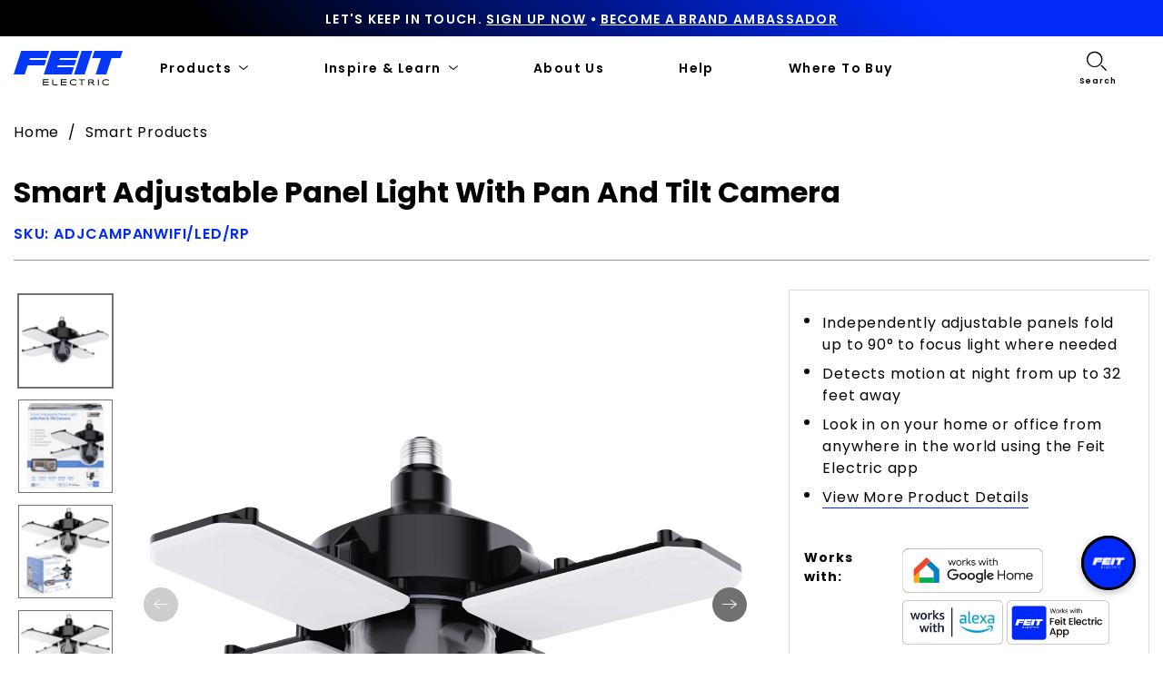

--- FILE ---
content_type: text/html; charset=utf-8
request_url: https://www.feit.com/collections/smart-products/products/smart-adjustable-panel-light-with-pan-and-tilt-camera-adjcampanwifi-led-rp
body_size: 52502
content:
<!doctype html>


<html class="no-js" lang="en">
  <head>
    <script id="pandectes-rules">   /* PANDECTES-GDPR: DO NOT MODIFY AUTO GENERATED CODE OF THIS SCRIPT */      window.PandectesSettings = {"store":{"id":56404508835,"plan":"plus","theme":"Feit-Electric/main_Rebranding update","primaryLocale":"en","adminMode":false},"tsPublished":1712941932,"declaration":{"showPurpose":false,"showProvider":false,"declIntroText":"We use cookies to optimize website functionality, analyze the performance, and provide personalized experience to you. Some cookies are essential to make the website operate and function correctly. Those cookies cannot be disabled. In this window you can manage your preference of cookies.","showDateGenerated":true},"language":{"languageMode":"Single","fallbackLanguage":"en","languageDetection":"browser","languagesSupported":[]},"texts":{"managed":{"headerText":{"en":"We respect your privacy"},"consentText":{"en":"This website uses cookies to ensure you get the best experience."},"dismissButtonText":{"en":"Ok"},"linkText":{"en":"Learn more"},"imprintText":{"en":"Imprint"},"preferencesButtonText":{"en":"Preferences"},"allowButtonText":{"en":"Accept"},"denyButtonText":{"en":"Decline"},"leaveSiteButtonText":{"en":"Leave this site"},"cookiePolicyText":{"en":"Cookie policy"},"preferencesPopupTitleText":{"en":"Manage consent preferences"},"preferencesPopupIntroText":{"en":"We use cookies to optimize website functionality, analyze the performance, and provide personalized experience to you. Some cookies are essential to make the website operate and function correctly. Those cookies cannot be disabled. In this window you can manage your preference of cookies."},"preferencesPopupCloseButtonText":{"en":"Close"},"preferencesPopupAcceptAllButtonText":{"en":"Accept all"},"preferencesPopupRejectAllButtonText":{"en":"Reject all"},"preferencesPopupSaveButtonText":{"en":"Save preferences"},"accessSectionTitleText":{"en":"Data portability"},"accessSectionParagraphText":{"en":"You have the right to request access to your data at any time."},"rectificationSectionTitleText":{"en":"Data Rectification"},"rectificationSectionParagraphText":{"en":"You have the right to request your data to be updated whenever you think it is appropriate."},"erasureSectionTitleText":{"en":"Right to be forgotten"},"erasureSectionParagraphText":{"en":"You have the right to ask all your data to be erased. After that, you will no longer be able to access your account."},"declIntroText":{"en":"We use cookies to optimize website functionality, analyze the performance, and provide personalized experience to you. Some cookies are essential to make the website operate and function correctly. Those cookies cannot be disabled. In this window you can manage your preference of cookies."}},"categories":{"strictlyNecessaryCookiesTitleText":{"en":"Strictly necessary cookies"},"functionalityCookiesTitleText":{"en":"Functional cookies"},"performanceCookiesTitleText":{"en":"Performance cookies"},"targetingCookiesTitleText":{"en":"Targeting cookies"},"unclassifiedCookiesTitleText":{"en":"Unclassified cookies"},"strictlyNecessaryCookiesDescriptionText":{"en":"These cookies are essential in order to enable you to move around the website and use its features, such as accessing secure areas of the website. The website cannot function properly without these cookies."},"functionalityCookiesDescriptionText":{"en":"These cookies enable the site to provide enhanced functionality and personalisation. They may be set by us or by third party providers whose services we have added to our pages. If you do not allow these cookies then some or all of these services may not function properly."},"performanceCookiesDescriptionText":{"en":"These cookies enable us to monitor and improve the performance of our website. For example, they allow us to count visits, identify traffic sources and see which parts of the site are most popular."},"targetingCookiesDescriptionText":{"en":"These cookies may be set through our site by our advertising partners. They may be used by those companies to build a profile of your interests and show you relevant adverts on other sites.    They do not store directly personal information, but are based on uniquely identifying your browser and internet device. If you do not allow these cookies, you will experience less targeted advertising."},"unclassifiedCookiesDescriptionText":{"en":"Unclassified cookies are cookies that we are in the process of classifying, together with the providers of individual cookies."}},"auto":{"declName":{"en":"Name"},"declPath":{"en":"Path"},"declType":{"en":"Type"},"declDomain":{"en":"Domain"},"declPurpose":{"en":"Purpose"},"declProvider":{"en":"Provider"},"declRetention":{"en":"Retention"},"declFirstParty":{"en":"First-party"},"declThirdParty":{"en":"Third-party"},"declSeconds":{"en":"seconds"},"declMinutes":{"en":"minutes"},"declHours":{"en":"hours"},"declDays":{"en":"days"},"declMonths":{"en":"months"},"declYears":{"en":"years"},"declSession":{"en":"Session"},"cookiesDetailsText":{"en":"Cookies details"},"preferencesPopupAlwaysAllowedText":{"en":"Always allowed"},"submitButton":{"en":"Submit"},"submittingButton":{"en":"Submitting..."},"cancelButton":{"en":"Cancel"},"guestsSupportInfoText":{"en":"Please login with your customer account to further proceed."},"guestsSupportEmailPlaceholder":{"en":"E-mail address"},"guestsSupportEmailValidationError":{"en":"Email is not valid"},"guestsSupportEmailSuccessTitle":{"en":"Thank you for your request"},"guestsSupportEmailFailureTitle":{"en":"A problem occurred"},"guestsSupportEmailSuccessMessage":{"en":"If you are registered as a customer of this store, you will soon receive an email with instructions on how to proceed."},"guestsSupportEmailFailureMessage":{"en":"Your request was not submitted. Please try again and if problem persists, contact store owner for assistance."},"confirmationSuccessTitle":{"en":"Your request is verified"},"confirmationFailureTitle":{"en":"A problem occurred"},"confirmationSuccessMessage":{"en":"We will soon get back to you as to your request."},"confirmationFailureMessage":{"en":"Your request was not verified. Please try again and if problem persists, contact store owner for assistance"},"consentSectionTitleText":{"en":"Your cookie consent"},"consentSectionNoConsentText":{"en":"You have not consented to the cookies policy of this website."},"consentSectionConsentedText":{"en":"You consented to the cookies policy of this website on"},"consentStatus":{"en":"Consent preference"},"consentDate":{"en":"Consent date"},"consentId":{"en":"Consent ID"},"consentSectionChangeConsentActionText":{"en":"Change consent preference"},"accessSectionGDPRRequestsActionText":{"en":"Data subject requests"},"accessSectionAccountInfoActionText":{"en":"Personal data"},"accessSectionOrdersRecordsActionText":{"en":"Orders"},"accessSectionDownloadReportActionText":{"en":"Request export"},"rectificationCommentPlaceholder":{"en":"Describe what you want to be updated"},"rectificationCommentValidationError":{"en":"Comment is required"},"rectificationSectionEditAccountActionText":{"en":"Request an update"},"erasureSectionRequestDeletionActionText":{"en":"Request personal data deletion"}}},"library":{"previewMode":false,"fadeInTimeout":0,"defaultBlocked":7,"showLink":true,"showImprintLink":false,"enabled":true,"cookie":{"name":"_pandectes_gdpr","expiryDays":365,"secure":true,"domain":""},"dismissOnScroll":false,"dismissOnWindowClick":false,"dismissOnTimeout":false,"palette":{"popup":{"background":"#FFFFFF","backgroundForCalculations":{"a":1,"b":255,"g":255,"r":255},"text":"#000000"},"button":{"background":"transparent","backgroundForCalculations":{"a":1,"b":255,"g":255,"r":255},"text":"#000000","textForCalculation":{"a":1,"b":0,"g":0,"r":0},"border":"#000000"}},"content":{"href":"https://feit-electric.myshopify.com/policies/privacy-policy","imprintHref":"/","close":"&#10005;","target":"","logo":"<img class=\"cc-banner-logo\" height=\"40\" width=\"40\" src=\"https://cdn.shopify.com/s/files/1/0564/0450/8835/t/125/assets/pandectes-logo.png?v=1712869214\" alt=\"Feit Electric\" />"},"window":"<div role=\"dialog\" aria-live=\"polite\" aria-label=\"cookieconsent\" aria-describedby=\"cookieconsent:desc\" id=\"pandectes-banner\" class=\"cc-window-wrapper cc-top-wrapper\"><div class=\"pd-cookie-banner-window cc-window {{classes}}\"><!--googleoff: all-->{{children}}<!--googleon: all--></div></div>","compliance":{"opt-both":"<div class=\"cc-compliance cc-highlight\">{{deny}}{{allow}}</div>"},"type":"opt-both","layouts":{"basic":"{{logo}}{{messagelink}}{{compliance}}{{close}}"},"position":"top","theme":"wired","revokable":true,"animateRevokable":false,"revokableReset":false,"revokableLogoUrl":"","revokablePlacement":"bottom-left","revokableMarginHorizontal":15,"revokableMarginVertical":15,"static":false,"autoAttach":true,"hasTransition":true,"blacklistPage":[""]},"geolocation":{"brOnly":false,"caOnly":false,"chOnly":false,"euOnly":false,"jpOnly":false,"thOnly":false,"zaOnly":false,"canadaOnly":false,"globalVisibility":true},"dsr":{"guestsSupport":false,"accessSectionDownloadReportAuto":false},"banner":{"resetTs":1712869213,"extraCss":"        .cc-banner-logo {max-width: 24em!important;}    @media(min-width: 768px) {.cc-window.cc-floating{max-width: 24em!important;width: 24em!important;}}    .cc-message, .pd-cookie-banner-window .cc-header, .cc-logo {text-align: left}    .cc-window-wrapper{z-index: 2147483647;}    .cc-window{z-index: 2147483647;font-family: inherit;}    .pd-cookie-banner-window .cc-header{font-family: inherit;}    .pd-cp-ui{font-family: inherit; background-color: #FFFFFF;color:#000000;}    button.pd-cp-btn, a.pd-cp-btn{}    input + .pd-cp-preferences-slider{background-color: rgba(0, 0, 0, 0.3)}    .pd-cp-scrolling-section::-webkit-scrollbar{background-color: rgba(0, 0, 0, 0.3)}    input:checked + .pd-cp-preferences-slider{background-color: rgba(0, 0, 0, 1)}    .pd-cp-scrolling-section::-webkit-scrollbar-thumb {background-color: rgba(0, 0, 0, 1)}    .pd-cp-ui-close{color:#000000;}    .pd-cp-preferences-slider:before{background-color: #FFFFFF}    .pd-cp-title:before {border-color: #000000!important}    .pd-cp-preferences-slider{background-color:#000000}    .pd-cp-toggle{color:#000000!important}    @media(max-width:699px) {.pd-cp-ui-close-top svg {fill: #000000}}    .pd-cp-toggle:hover,.pd-cp-toggle:visited,.pd-cp-toggle:active{color:#000000!important}    .pd-cookie-banner-window {box-shadow: 0 0 18px rgb(0 0 0 / 20%);}  ","customJavascript":null,"showPoweredBy":false,"revokableTrigger":false,"hybridStrict":false,"cookiesBlockedByDefault":"7","isActive":false,"implicitSavePreferences":false,"cookieIcon":false,"blockBots":false,"showCookiesDetails":false,"hasTransition":true,"blockingPage":false,"showOnlyLandingPage":false,"leaveSiteUrl":"https://www.google.com","linkRespectStoreLang":false},"cookies":{"0":[{"name":"secure_customer_sig","domain":"www.feit.com","path":"/","provider":"Shopify","firstParty":true,"retention":"1 year(s)","expires":1,"unit":"declYears","purpose":{"en":"Used in connection with customer login."}},{"name":"localization","domain":"www.feit.com","path":"/","provider":"Shopify","firstParty":true,"retention":"1 year(s)","expires":1,"unit":"declYears","purpose":{"en":"Shopify store localization"}},{"name":"_cmp_a","domain":".feit.com","path":"/","provider":"Shopify","firstParty":false,"retention":"1 day(s)","expires":1,"unit":"declDays","purpose":{"en":"Used for managing customer privacy settings."}},{"name":"keep_alive","domain":"www.feit.com","path":"/","provider":"Shopify","firstParty":true,"retention":"30 minute(s)","expires":30,"unit":"declMinutes","purpose":{"en":"Used in connection with buyer localization."}},{"name":"__cfruid","domain":".feitelectric.zendesk.com","path":"/","provider":"HubSpot","firstParty":false,"retention":"Session","expires":-55,"unit":"declYears","purpose":{"en":"This is set by HubSpot’s CDN provider because of their rate limiting policies."}},{"name":"_tracking_consent","domain":".feit.com","path":"/","provider":"Shopify","firstParty":false,"retention":"1 year(s)","expires":1,"unit":"declYears","purpose":{"en":"Tracking preferences."}},{"name":"_secure_session_id","domain":"www.feit.com","path":"/","provider":"Shopify","firstParty":true,"retention":"1 month(s)","expires":1,"unit":"declMonths","purpose":{"en":"Used in connection with navigation through a storefront."}}],"1":[{"name":"_pinterest_ct_ua","domain":".ct.pinterest.com","path":"/","provider":"Pinterest","firstParty":false,"retention":"1 year(s)","expires":1,"unit":"declYears","purpose":{"en":"Used to group actions across pages."}},{"name":"wpm-domain-test","domain":"com","path":"/","provider":"Shopify","firstParty":false,"retention":"Session","expires":1,"unit":"declSeconds","purpose":{"en":"Used to test the storage of parameters about products added to the cart or payment currency"}},{"name":"wpm-domain-test","domain":"feit.com","path":"/","provider":"Shopify","firstParty":false,"retention":"Session","expires":1,"unit":"declSeconds","purpose":{"en":"Used to test the storage of parameters about products added to the cart or payment currency"}},{"name":"wpm-domain-test","domain":"www.feit.com","path":"/","provider":"Shopify","firstParty":true,"retention":"Session","expires":1,"unit":"declSeconds","purpose":{"en":"Used to test the storage of parameters about products added to the cart or payment currency"}}],"2":[{"name":"_shopify_y","domain":".feit.com","path":"/","provider":"Shopify","firstParty":false,"retention":"1 year(s)","expires":1,"unit":"declYears","purpose":{"en":"Shopify analytics."}},{"name":"_orig_referrer","domain":".feit.com","path":"/","provider":"Shopify","firstParty":false,"retention":"2 ","expires":2,"unit":"declSession","purpose":{"en":"Tracks landing pages."}},{"name":"_landing_page","domain":".feit.com","path":"/","provider":"Shopify","firstParty":false,"retention":"2 ","expires":2,"unit":"declSession","purpose":{"en":"Tracks landing pages."}},{"name":"_shopify_s","domain":".feit.com","path":"/","provider":"Shopify","firstParty":false,"retention":"30 minute(s)","expires":30,"unit":"declMinutes","purpose":{"en":"Shopify analytics."}},{"name":"_shopify_sa_t","domain":".feit.com","path":"/","provider":"Shopify","firstParty":false,"retention":"30 minute(s)","expires":30,"unit":"declMinutes","purpose":{"en":"Shopify analytics relating to marketing & referrals."}},{"name":"_shopify_sa_p","domain":".feit.com","path":"/","provider":"Shopify","firstParty":false,"retention":"30 minute(s)","expires":30,"unit":"declMinutes","purpose":{"en":"Shopify analytics relating to marketing & referrals."}},{"name":"_gid","domain":".feit.com","path":"/","provider":"Google","firstParty":false,"retention":"1 day(s)","expires":1,"unit":"declDays","purpose":{"en":"Cookie is placed by Google Analytics to count and track pageviews."}},{"name":"_gat","domain":".feit.com","path":"/","provider":"Google","firstParty":false,"retention":"1 minute(s)","expires":1,"unit":"declMinutes","purpose":{"en":"Cookie is placed by Google Analytics to filter requests from bots."}},{"name":"_ga","domain":".feit.com","path":"/","provider":"Google","firstParty":false,"retention":"1 year(s)","expires":1,"unit":"declYears","purpose":{"en":"Cookie is set by Google Analytics with unknown functionality"}},{"name":"AWSALBCORS","domain":"widget-mediator.zopim.com","path":"/","provider":"Amazon","firstParty":false,"retention":"1 ","expires":1,"unit":"declSession","purpose":{"en":"Used as a second stickiness cookie by Amazon that has additionally the SameSite attribute."}},{"name":"snize-recommendation","domain":"www.feit.com","path":"/","provider":"Searchanise","firstParty":true,"retention":"Session","expires":-55,"unit":"declYears","purpose":{"en":"Used to track a user's interaction with the store products, so that the website can show you relevant products."}},{"name":"_shopify_s","domain":"com","path":"/","provider":"Shopify","firstParty":false,"retention":"Session","expires":1,"unit":"declSeconds","purpose":{"en":"Shopify analytics."}},{"name":"_boomr_clss","domain":"https://www.feit.com","path":"/","provider":"Shopify","firstParty":true,"retention":"Persistent","expires":1,"unit":"declYears","purpose":{"en":"Used to monitor and optimize the performance of Shopify stores."}},{"name":"_ga_SW4ZQLCV2Q","domain":".feit.com","path":"/","provider":"Google","firstParty":false,"retention":"1 year(s)","expires":1,"unit":"declYears","purpose":{"en":""}},{"name":"_spxan_ga_VK09SZ1ZFW","domain":".feit.com","path":"/","provider":"Google","firstParty":false,"retention":"1 year(s)","expires":1,"unit":"declYears","purpose":{"en":""}}],"4":[{"name":"_gcl_au","domain":".feit.com","path":"/","provider":"Google","firstParty":false,"retention":"3 month(s)","expires":3,"unit":"declMonths","purpose":{"en":"Cookie is placed by Google Tag Manager to track conversions."}},{"name":"_fbp","domain":".feit.com","path":"/","provider":"Facebook","firstParty":false,"retention":"3 month(s)","expires":3,"unit":"declMonths","purpose":{"en":"Cookie is placed by Facebook to track visits across websites."}},{"name":"_pin_unauth","domain":"www.feit.com","path":"/","provider":"Pinterest","firstParty":true,"retention":"1 year(s)","expires":1,"unit":"declYears","purpose":{"en":"Used to group actions for users who cannot be identified by Pinterest."}},{"name":"_pin_unauth","domain":".feit.com","path":"/","provider":"Pinterest","firstParty":false,"retention":"1 year(s)","expires":1,"unit":"declYears","purpose":{"en":"Used to group actions for users who cannot be identified by Pinterest."}},{"name":"__kla_id","domain":"www.feit.com","path":"/","provider":"Klaviyo","firstParty":true,"retention":"1 year(s)","expires":1,"unit":"declYears","purpose":{"en":"Tracks when someone clicks through a Klaviyo email to your website."}},{"name":"_ttp","domain":".tiktok.com","path":"/","provider":"TikTok","firstParty":false,"retention":"1 year(s)","expires":1,"unit":"declYears","purpose":{"en":"To measure and improve the performance of your advertising campaigns and to personalize the user's experience (including ads) on TikTok."}},{"name":"_tt_enable_cookie","domain":".feit.com","path":"/","provider":"TikTok","firstParty":false,"retention":"1 year(s)","expires":1,"unit":"declYears","purpose":{"en":"Used to identify a visitor."}},{"name":"_ttp","domain":".feit.com","path":"/","provider":"TikTok","firstParty":false,"retention":"1 year(s)","expires":1,"unit":"declYears","purpose":{"en":"To measure and improve the performance of your advertising campaigns and to personalize the user's experience (including ads) on TikTok."}},{"name":"lastExternalReferrer","domain":"https://www.feit.com","path":"/","provider":"Facebook","firstParty":true,"retention":"Persistent","expires":1,"unit":"declYears","purpose":{"en":"Detects how the user reached the website by registering their last URL-address."}},{"name":"tt_sessionId","domain":"https://www.feit.com","path":"/","provider":"TikTok","firstParty":true,"retention":"Session","expires":1,"unit":"declYears","purpose":{"en":"Used by the social networking service, TikTok, for tracking the use of embedded services."}},{"name":"lastExternalReferrerTime","domain":"https://www.feit.com","path":"/","provider":"Facebook","firstParty":true,"retention":"Persistent","expires":1,"unit":"declYears","purpose":{"en":"Contains the timestamp of the last update of the lastExternalReferrer cookie."}},{"name":"tt_pixel_session_index","domain":"https://www.feit.com","path":"/","provider":"TikTok","firstParty":true,"retention":"Session","expires":1,"unit":"declYears","purpose":{"en":"Used by the social networking service, TikTok, for tracking the use of embedded services."}},{"name":"tt_appInfo","domain":"https://www.feit.com","path":"/","provider":"TikTok","firstParty":true,"retention":"Session","expires":1,"unit":"declYears","purpose":{"en":"Used by the social networking service, TikTok, for tracking the use of embedded services."}}],"8":[{"name":"_slvs","domain":"www.feit.com","path":"/","provider":"Unknown","firstParty":true,"retention":"1 hour(s)","expires":1,"unit":"declHours","purpose":{"en":""}},{"name":"_slvddv","domain":"www.feit.com","path":"/","provider":"Unknown","firstParty":true,"retention":"7 hour(s)","expires":7,"unit":"declHours","purpose":{"en":""}},{"name":"_slvlcl","domain":"www.feit.com","path":"/","provider":"Unknown","firstParty":true,"retention":"1 year(s)","expires":1,"unit":"declYears","purpose":{"en":""}},{"name":"ar_debug","domain":".pinterest.com","path":"/","provider":"Unknown","firstParty":false,"retention":"1 year(s)","expires":1,"unit":"declYears","purpose":{"en":""}},{"name":"__zlcmid","domain":".feit.com","path":"/","provider":"Unknown","firstParty":false,"retention":"1 year(s)","expires":1,"unit":"declYears","purpose":{"en":""}},{"name":"_spxan","domain":".feit.com","path":"/","provider":"Unknown","firstParty":false,"retention":"1 year(s)","expires":1,"unit":"declYears","purpose":{"en":""}},{"name":"_spxan_gid","domain":".feit.com","path":"/","provider":"Unknown","firstParty":false,"retention":"1 day(s)","expires":1,"unit":"declDays","purpose":{"en":""}},{"name":"data-timeout","domain":"www.feit.com","path":"/","provider":"Unknown","firstParty":true,"retention":"1 ","expires":1,"unit":"declSession","purpose":{"en":""}},{"name":"_shopify_essential","domain":"www.feit.com","path":"/","provider":"Unknown","firstParty":true,"retention":"1 year(s)","expires":1,"unit":"declYears","purpose":{"en":""}},{"name":"solvvy.userId","domain":"https://www.feit.com","path":"/","provider":"Unknown","firstParty":true,"retention":"Persistent","expires":1,"unit":"declYears","purpose":{"en":""}},{"name":"snize-recommendations-clicks","domain":"https://www.feit.com","path":"/","provider":"Unknown","firstParty":true,"retention":"Persistent","expires":1,"unit":"declYears","purpose":{"en":""}},{"name":"ProductsSearch","domain":"https://www.feit.com","path":"/","provider":"Unknown","firstParty":true,"retention":"Persistent","expires":1,"unit":"declYears","purpose":{"en":""}},{"name":"zte2095","domain":"feit.com","path":"/","provider":"Unknown","firstParty":false,"retention":"Session","expires":1,"unit":"declSeconds","purpose":{"en":""}},{"name":"SeStatisticSession","domain":"https://www.feit.com","path":"/","provider":"Unknown","firstParty":true,"retention":"Persistent","expires":1,"unit":"declYears","purpose":{"en":""}},{"name":"snize-cart-changed","domain":"https://www.feit.com","path":"/","provider":"Unknown","firstParty":true,"retention":"Persistent","expires":1,"unit":"declYears","purpose":{"en":""}},{"name":"snize-recommendations-added","domain":"https://www.feit.com","path":"/","provider":"Unknown","firstParty":true,"retention":"Persistent","expires":1,"unit":"declYears","purpose":{"en":""}},{"name":"__zlcstore","domain":"https://www.feit.com","path":"/","provider":"Unknown","firstParty":true,"retention":"Persistent","expires":1,"unit":"declYears","purpose":{"en":""}},{"name":"solvvy.crossDomainStorage.e4a56bd1-a6c8-41c5-946a-ce04965d4e34.sameOrigin","domain":"https://www.feit.com","path":"/","provider":"Unknown","firstParty":true,"retention":"Persistent","expires":1,"unit":"declYears","purpose":{"en":""}},{"name":"snize-current-product-id","domain":"https://www.feit.com","path":"/","provider":"Unknown","firstParty":true,"retention":"Persistent","expires":1,"unit":"declYears","purpose":{"en":""}},{"name":"ZD-suid","domain":"https://www.feit.com","path":"/","provider":"Unknown","firstParty":true,"retention":"Persistent","expires":1,"unit":"declYears","purpose":{"en":""}},{"name":"cid-logs","domain":"https://www.feit.com","path":"/","provider":"Unknown","firstParty":true,"retention":"Persistent","expires":1,"unit":"declYears","purpose":{"en":""}},{"name":"klaviyoOnsite","domain":"https://www.feit.com","path":"/","provider":"Unknown","firstParty":true,"retention":"Persistent","expires":1,"unit":"declYears","purpose":{"en":""}},{"name":"ZD-store","domain":"https://www.feit.com","path":"/","provider":"Unknown","firstParty":true,"retention":"Persistent","expires":1,"unit":"declYears","purpose":{"en":""}},{"name":"klaviyoPagesVisitCount","domain":"https://www.feit.com","path":"/","provider":"Unknown","firstParty":true,"retention":"Session","expires":1,"unit":"declYears","purpose":{"en":""}},{"name":"ClicksQueue","domain":"https://www.feit.com","path":"/","provider":"Unknown","firstParty":true,"retention":"Persistent","expires":1,"unit":"declYears","purpose":{"en":""}},{"name":"__storage_test__","domain":"https://www.feit.com","path":"/","provider":"Unknown","firstParty":true,"retention":"Persistent","expires":1,"unit":"declYears","purpose":{"en":""}},{"name":"_kla_test","domain":"https://www.feit.com","path":"/","provider":"Unknown","firstParty":true,"retention":"Persistent","expires":1,"unit":"declYears","purpose":{"en":""}},{"name":"is_eu","domain":"https://www.feit.com","path":"/","provider":"Unknown","firstParty":true,"retention":"Session","expires":1,"unit":"declYears","purpose":{"en":""}},{"name":"tabemitter","domain":"https://iframe.chatid.com","path":"/","provider":"Unknown","firstParty":false,"retention":"Persistent","expires":1,"unit":"declYears","purpose":{"en":""}},{"name":"local-storage-test","domain":"https://www.feit.com","path":"/","provider":"Unknown","firstParty":true,"retention":"Persistent","expires":1,"unit":"declYears","purpose":{"en":""}},{"name":"cid-test","domain":"https://www.feit.com","path":"/","provider":"Unknown","firstParty":true,"retention":"Persistent","expires":1,"unit":"declYears","purpose":{"en":""}},{"name":"session-storage-test","domain":"https://www.feit.com","path":"/","provider":"Unknown","firstParty":true,"retention":"Session","expires":1,"unit":"declYears","purpose":{"en":""}}]},"blocker":{"isActive":false,"googleConsentMode":{"id":"","analyticsId":"","adwordsId":"","isActive":false,"adStorageCategory":4,"analyticsStorageCategory":2,"personalizationStorageCategory":1,"functionalityStorageCategory":1,"customEvent":false,"securityStorageCategory":0,"redactData":false,"urlPassthrough":false,"dataLayerProperty":"dataLayer","waitForUpdate":0,"useNativeChannel":false},"facebookPixel":{"id":"","isActive":false,"ldu":false},"rakuten":{"isActive":false,"cmp":false,"ccpa":false},"klaviyoIsActive":false,"gpcIsActive":false,"defaultBlocked":7,"patterns":{"whiteList":[],"blackList":{"1":[],"2":[],"4":[],"8":[]},"iframesWhiteList":[],"iframesBlackList":{"1":[],"2":[],"4":[],"8":[]},"beaconsWhiteList":[],"beaconsBlackList":{"1":[],"2":[],"4":[],"8":[]}}}}      !function(){"use strict";window.PandectesRules=window.PandectesRules||{},window.PandectesRules.manualBlacklist={1:[],2:[],4:[]},window.PandectesRules.blacklistedIFrames={1:[],2:[],4:[]},window.PandectesRules.blacklistedCss={1:[],2:[],4:[]},window.PandectesRules.blacklistedBeacons={1:[],2:[],4:[]};var e="javascript/blocked",t="_pandectes_gdpr";function n(e){return new RegExp(e.replace(/[/\\.+?$()]/g,"\\$&").replace("*","(.*)"))}var a=function(e){try{return JSON.parse(e)}catch(e){return!1}},r=function(e){var t=arguments.length>1&&void 0!==arguments[1]?arguments[1]:"log",n=new URLSearchParams(window.location.search);n.get("log")&&console[t]("PandectesRules: ".concat(e))};function o(e){var t=document.createElement("script");t.async=!0,t.src=e,document.head.appendChild(t)}function i(e,t){var n=Object.keys(e);if(Object.getOwnPropertySymbols){var a=Object.getOwnPropertySymbols(e);t&&(a=a.filter((function(t){return Object.getOwnPropertyDescriptor(e,t).enumerable}))),n.push.apply(n,a)}return n}function s(e){for(var t=1;t<arguments.length;t++){var n=null!=arguments[t]?arguments[t]:{};t%2?i(Object(n),!0).forEach((function(t){l(e,t,n[t])})):Object.getOwnPropertyDescriptors?Object.defineProperties(e,Object.getOwnPropertyDescriptors(n)):i(Object(n)).forEach((function(t){Object.defineProperty(e,t,Object.getOwnPropertyDescriptor(n,t))}))}return e}function c(e){return c="function"==typeof Symbol&&"symbol"==typeof Symbol.iterator?function(e){return typeof e}:function(e){return e&&"function"==typeof Symbol&&e.constructor===Symbol&&e!==Symbol.prototype?"symbol":typeof e},c(e)}function l(e,t,n){return t in e?Object.defineProperty(e,t,{value:n,enumerable:!0,configurable:!0,writable:!0}):e[t]=n,e}function d(e,t){return function(e){if(Array.isArray(e))return e}(e)||function(e,t){var n=null==e?null:"undefined"!=typeof Symbol&&e[Symbol.iterator]||e["@@iterator"];if(null==n)return;var a,r,o=[],i=!0,s=!1;try{for(n=n.call(e);!(i=(a=n.next()).done)&&(o.push(a.value),!t||o.length!==t);i=!0);}catch(e){s=!0,r=e}finally{try{i||null==n.return||n.return()}finally{if(s)throw r}}return o}(e,t)||f(e,t)||function(){throw new TypeError("Invalid attempt to destructure non-iterable instance.\nIn order to be iterable, non-array objects must have a [Symbol.iterator]() method.")}()}function u(e){return function(e){if(Array.isArray(e))return p(e)}(e)||function(e){if("undefined"!=typeof Symbol&&null!=e[Symbol.iterator]||null!=e["@@iterator"])return Array.from(e)}(e)||f(e)||function(){throw new TypeError("Invalid attempt to spread non-iterable instance.\nIn order to be iterable, non-array objects must have a [Symbol.iterator]() method.")}()}function f(e,t){if(e){if("string"==typeof e)return p(e,t);var n=Object.prototype.toString.call(e).slice(8,-1);return"Object"===n&&e.constructor&&(n=e.constructor.name),"Map"===n||"Set"===n?Array.from(e):"Arguments"===n||/^(?:Ui|I)nt(?:8|16|32)(?:Clamped)?Array$/.test(n)?p(e,t):void 0}}function p(e,t){(null==t||t>e.length)&&(t=e.length);for(var n=0,a=new Array(t);n<t;n++)a[n]=e[n];return a}var g=window.PandectesRulesSettings||window.PandectesSettings,y=!(void 0===window.dataLayer||!Array.isArray(window.dataLayer)||!window.dataLayer.some((function(e){return"pandectes_full_scan"===e.event}))),h=function(){var e,n=arguments.length>0&&void 0!==arguments[0]?arguments[0]:t,r="; "+document.cookie,o=r.split("; "+n+"=");if(o.length<2)e={};else{var i=o.pop(),s=i.split(";");e=window.atob(s.shift())}var c=a(e);return!1!==c?c:e}(),v=g.banner.isActive,w=g.blocker,m=w.defaultBlocked,b=w.patterns,k=h&&null!==h.preferences&&void 0!==h.preferences?h.preferences:null,_=y?0:v?null===k?m:k:0,L={1:0==(1&_),2:0==(2&_),4:0==(4&_)},S=b.blackList,C=b.whiteList,P=b.iframesBlackList,A=b.iframesWhiteList,E=b.beaconsBlackList,O=b.beaconsWhiteList,B={blackList:[],whiteList:[],iframesBlackList:{1:[],2:[],4:[],8:[]},iframesWhiteList:[],beaconsBlackList:{1:[],2:[],4:[],8:[]},beaconsWhiteList:[]};[1,2,4].map((function(e){var t;L[e]||((t=B.blackList).push.apply(t,u(S[e].length?S[e].map(n):[])),B.iframesBlackList[e]=P[e].length?P[e].map(n):[],B.beaconsBlackList[e]=E[e].length?E[e].map(n):[])})),B.whiteList=C.length?C.map(n):[],B.iframesWhiteList=A.length?A.map(n):[],B.beaconsWhiteList=O.length?O.map(n):[];var j={scripts:[],iframes:{1:[],2:[],4:[]},beacons:{1:[],2:[],4:[]},css:{1:[],2:[],4:[]}},I=function(t,n){return t&&(!n||n!==e)&&(!B.blackList||B.blackList.some((function(e){return e.test(t)})))&&(!B.whiteList||B.whiteList.every((function(e){return!e.test(t)})))},R=function(e){var t=e.getAttribute("src");return B.blackList&&B.blackList.every((function(e){return!e.test(t)}))||B.whiteList&&B.whiteList.some((function(e){return e.test(t)}))},N=function(e,t){var n=B.iframesBlackList[t],a=B.iframesWhiteList;return e&&(!n||n.some((function(t){return t.test(e)})))&&(!a||a.every((function(t){return!t.test(e)})))},T=function(e,t){var n=B.beaconsBlackList[t],a=B.beaconsWhiteList;return e&&(!n||n.some((function(t){return t.test(e)})))&&(!a||a.every((function(t){return!t.test(e)})))},x=new MutationObserver((function(e){for(var t=0;t<e.length;t++)for(var n=e[t].addedNodes,a=0;a<n.length;a++){var r=n[a],o=r.dataset&&r.dataset.cookiecategory;if(1===r.nodeType&&"LINK"===r.tagName){var i=r.dataset&&r.dataset.href;if(i&&o)switch(o){case"functionality":case"C0001":j.css[1].push(i);break;case"performance":case"C0002":j.css[2].push(i);break;case"targeting":case"C0003":j.css[4].push(i)}}}})),D=new MutationObserver((function(t){for(var n=0;n<t.length;n++)for(var a=t[n].addedNodes,r=function(t){var n=a[t],r=n.src||n.dataset&&n.dataset.src,o=n.dataset&&n.dataset.cookiecategory;if(1===n.nodeType&&"IFRAME"===n.tagName){if(r){var i=!1;N(r,1)||"functionality"===o||"C0001"===o?(i=!0,j.iframes[1].push(r)):N(r,2)||"performance"===o||"C0002"===o?(i=!0,j.iframes[2].push(r)):(N(r,4)||"targeting"===o||"C0003"===o)&&(i=!0,j.iframes[4].push(r)),i&&(n.removeAttribute("src"),n.setAttribute("data-src",r))}}else if(1===n.nodeType&&"IMG"===n.tagName){if(r){var s=!1;T(r,1)?(s=!0,j.beacons[1].push(r)):T(r,2)?(s=!0,j.beacons[2].push(r)):T(r,4)&&(s=!0,j.beacons[4].push(r)),s&&(n.removeAttribute("src"),n.setAttribute("data-src",r))}}else if(1===n.nodeType&&"LINK"===n.tagName){var c=n.dataset&&n.dataset.href;if(c&&o)switch(o){case"functionality":case"C0001":j.css[1].push(c);break;case"performance":case"C0002":j.css[2].push(c);break;case"targeting":case"C0003":j.css[4].push(c)}}else if(1===n.nodeType&&"SCRIPT"===n.tagName){var l=n.type,d=!1;if(I(r,l))d=!0;else if(r&&o)switch(o){case"functionality":case"C0001":d=!0,window.PandectesRules.manualBlacklist[1].push(r);break;case"performance":case"C0002":d=!0,window.PandectesRules.manualBlacklist[2].push(r);break;case"targeting":case"C0003":d=!0,window.PandectesRules.manualBlacklist[4].push(r)}if(d){j.scripts.push([n,l]),n.type=e;n.addEventListener("beforescriptexecute",(function t(a){n.getAttribute("type")===e&&a.preventDefault(),n.removeEventListener("beforescriptexecute",t)})),n.parentElement&&n.parentElement.removeChild(n)}}},o=0;o<a.length;o++)r(o)})),M=document.createElement,z={src:Object.getOwnPropertyDescriptor(HTMLScriptElement.prototype,"src"),type:Object.getOwnPropertyDescriptor(HTMLScriptElement.prototype,"type")};window.PandectesRules.unblockCss=function(e){var t=j.css[e]||[];t.length&&r("Unblocking CSS for ".concat(e)),t.forEach((function(e){var t=document.querySelector('link[data-href^="'.concat(e,'"]'));t.removeAttribute("data-href"),t.href=e})),j.css[e]=[]},window.PandectesRules.unblockIFrames=function(e){var t=j.iframes[e]||[];t.length&&r("Unblocking IFrames for ".concat(e)),B.iframesBlackList[e]=[],t.forEach((function(e){var t=document.querySelector('iframe[data-src^="'.concat(e,'"]'));t.removeAttribute("data-src"),t.src=e})),j.iframes[e]=[]},window.PandectesRules.unblockBeacons=function(e){var t=j.beacons[e]||[];t.length&&r("Unblocking Beacons for ".concat(e)),B.beaconsBlackList[e]=[],t.forEach((function(e){var t=document.querySelector('img[data-src^="'.concat(e,'"]'));t.removeAttribute("data-src"),t.src=e})),j.beacons[e]=[]},window.PandectesRules.unblockInlineScripts=function(e){var t=1===e?"functionality":2===e?"performance":"targeting";document.querySelectorAll('script[type="javascript/blocked"][data-cookiecategory="'.concat(t,'"]')).forEach((function(e){var t=e.textContent;e.parentNode.removeChild(e);var n=document.createElement("script");n.type="text/javascript",n.textContent=t,document.body.appendChild(n)}))},window.PandectesRules.unblock=function(t){t.length<1?(B.blackList=[],B.whiteList=[],B.iframesBlackList=[],B.iframesWhiteList=[]):(B.blackList&&(B.blackList=B.blackList.filter((function(e){return t.every((function(t){return"string"==typeof t?!e.test(t):t instanceof RegExp?e.toString()!==t.toString():void 0}))}))),B.whiteList&&(B.whiteList=[].concat(u(B.whiteList),u(t.map((function(e){if("string"==typeof e){var t=".*"+n(e)+".*";if(B.whiteList.every((function(e){return e.toString()!==t.toString()})))return new RegExp(t)}else if(e instanceof RegExp&&B.whiteList.every((function(t){return t.toString()!==e.toString()})))return e;return null})).filter(Boolean)))));for(var a=document.querySelectorAll('script[type="'.concat(e,'"]')),o=0;o<a.length;o++){var i=a[o];R(i)&&(j.scripts.push([i,"application/javascript"]),i.parentElement.removeChild(i))}var s=0;u(j.scripts).forEach((function(e,t){var n=d(e,2),a=n[0],r=n[1];if(R(a)){for(var o=document.createElement("script"),i=0;i<a.attributes.length;i++){var c=a.attributes[i];"src"!==c.name&&"type"!==c.name&&o.setAttribute(c.name,a.attributes[i].value)}o.setAttribute("src",a.src),o.setAttribute("type",r||"application/javascript"),document.head.appendChild(o),j.scripts.splice(t-s,1),s++}})),0==B.blackList.length&&0===B.iframesBlackList[1].length&&0===B.iframesBlackList[2].length&&0===B.iframesBlackList[4].length&&0===B.beaconsBlackList[1].length&&0===B.beaconsBlackList[2].length&&0===B.beaconsBlackList[4].length&&(r("Disconnecting observers"),D.disconnect(),x.disconnect())};var W,F,U=g.store.adminMode,q=g.blocker,J=q.defaultBlocked;W=function(){!function(){var e=window.Shopify.trackingConsent;if(!1!==e.shouldShowBanner()||null!==k||7!==J)try{var t=U&&!(window.Shopify&&window.Shopify.AdminBarInjector),n={preferences:0==(1&_)||y||t,analytics:0==(2&_)||y||t,marketing:0==(4&_)||y||t};e.firstPartyMarketingAllowed()===n.marketing&&e.analyticsProcessingAllowed()===n.analytics&&e.preferencesProcessingAllowed()===n.preferences||(n.sale_of_data=n.marketing,e.setTrackingConsent(n,(function(e){e&&e.error?r("Shopify.customerPrivacy API - failed to setTrackingConsent"):r("setTrackingConsent(".concat(JSON.stringify(n),")"))})))}catch(e){r("Shopify.customerPrivacy API - exception")}}(),function(){var e=window.Shopify.trackingConsent,t=e.currentVisitorConsent();if(q.gpcIsActive&&"CCPA"===e.getRegulation()&&"no"===t.gpc&&"yes"!==t.sale_of_data){var n={sale_of_data:!1};e.setTrackingConsent(n,(function(e){e&&e.error?r("Shopify.customerPrivacy API - failed to setTrackingConsent({".concat(JSON.stringify(n),")")):r("setTrackingConsent(".concat(JSON.stringify(n),")"))}))}}()},F=null,window.Shopify&&window.Shopify.loadFeatures&&window.Shopify.trackingConsent?W():F=setInterval((function(){window.Shopify&&window.Shopify.loadFeatures&&(clearInterval(F),window.Shopify.loadFeatures([{name:"consent-tracking-api",version:"0.1"}],(function(e){e?r("Shopify.customerPrivacy API - failed to load"):(r("shouldShowBanner() -> ".concat(window.Shopify.trackingConsent.shouldShowBanner()," | saleOfDataRegion() -> ").concat(window.Shopify.trackingConsent.saleOfDataRegion())),W())})))}),10);var G=g.banner.isActive,H=g.blocker.googleConsentMode,$=H.isActive,K=H.customEvent,V=H.id,Y=void 0===V?"":V,Q=H.analyticsId,X=void 0===Q?"":Q,Z=H.adwordsId,ee=void 0===Z?"":Z,te=H.redactData,ne=H.urlPassthrough,ae=H.adStorageCategory,re=H.analyticsStorageCategory,oe=H.functionalityStorageCategory,ie=H.personalizationStorageCategory,se=H.securityStorageCategory,ce=H.dataLayerProperty,le=void 0===ce?"dataLayer":ce,de=H.waitForUpdate,ue=void 0===de?0:de,fe=H.useNativeChannel,pe=void 0!==fe&&fe;function ge(){window[le].push(arguments)}window[le]=window[le]||[];var ye,he,ve={hasInitialized:!1,useNativeChannel:!1,ads_data_redaction:!1,url_passthrough:!1,data_layer_property:"dataLayer",storage:{ad_storage:"granted",ad_user_data:"granted",ad_personalization:"granted",analytics_storage:"granted",functionality_storage:"granted",personalization_storage:"granted",security_storage:"granted"}};if(G&&$){var we=0==(_&ae)?"granted":"denied",me=0==(_&re)?"granted":"denied",be=0==(_&oe)?"granted":"denied",ke=0==(_&ie)?"granted":"denied",_e=0==(_&se)?"granted":"denied";ve.hasInitialized=!0,ve.useNativeChannel=pe,ve.ads_data_redaction="denied"===we&&te,ve.url_passthrough=ne,ve.storage.ad_storage=we,ve.storage.ad_user_data=we,ve.storage.ad_personalization=we,ve.storage.analytics_storage=me,ve.storage.functionality_storage=be,ve.storage.personalization_storage=ke,ve.storage.security_storage=_e,ue&&(ve.storage.wait_for_update="denied"===me||"denied"===we?ue:0),ve.data_layer_property=le||"dataLayer",ve.ads_data_redaction&&ge("set","ads_data_redaction",ve.ads_data_redaction),ve.url_passthrough&&ge("set","url_passthrough",ve.url_passthrough),ve.useNativeChannel&&(window[le].push=function(){for(var e=!1,t=arguments.length,n=new Array(t),a=0;a<t;a++)n[a]=arguments[a];if(n&&n[0]){var r=n[0][0],o=n[0][1],i=n[0][2],s=i&&"object"===c(i)&&4===Object.values(i).length&&i.ad_storage&&i.analytics_storage&&i.ad_user_data&&i.ad_personalization;if("consent"===r&&s)if("default"===o)i.functionality_storage=ve.storage.functionality_storage,i.personalization_storage=ve.storage.personalization_storage,i.security_storage="granted",ve.storage.wait_for_update&&(i.wait_for_update=ve.storage.wait_for_update),e=!0;else if("update"===o){try{var l=window.Shopify.customerPrivacy.preferencesProcessingAllowed()?"granted":"denied";i.functionality_storage=l,i.personalization_storage=l}catch(e){}i.security_storage="granted"}}var d=Array.prototype.push.apply(this,n);return e&&window.dispatchEvent(new CustomEvent("PandectesEvent_NativeApp")),d}),pe?window.addEventListener("PandectesEvent_NativeApp",Le):Le()}function Le(){!1===pe?(console.log("Pandectes: Google Consent Mode (av2)"),ge("consent","default",ve.storage)):console.log("Pandectes: Google Consent Mode (av2nc)"),(Y.length||X.length||ee.length)&&(window[ve.data_layer_property].push({"pandectes.start":(new Date).getTime(),event:"pandectes-rules.min.js"}),(X.length||ee.length)&&ge("js",new Date));var e="https://www.googletagmanager.com";if(Y.length){var t=Y.split(",");window[ve.data_layer_property].push({"gtm.start":(new Date).getTime(),event:"gtm.js"});for(var n=0;n<t.length;n++){var a="dataLayer"!==ve.data_layer_property?"&l=".concat(ve.data_layer_property):"";o("".concat(e,"/gtm.js?id=").concat(t[n].trim()).concat(a))}}if(X.length)for(var r=X.split(","),i=0;i<r.length;i++){var s=r[i].trim();s.length&&(o("".concat(e,"/gtag/js?id=").concat(s)),ge("config",s,{send_page_view:!1}))}if(ee.length)for(var c=ee.split(","),l=0;l<c.length;l++){var d=c[l].trim();d.length&&(o("".concat(e,"/gtag/js?id=").concat(d)),ge("config",d,{allow_enhanced_conversions:!0}))}pe&&window.removeEventListener("PandectesEvent_NativeApp",Le)}G&&K&&(he=7===(ye=_)?"deny":0===ye?"allow":"mixed",window[le].push({event:"Pandectes_Consent_Update",pandectes_status:he,pandectes_categories:{C0000:"allow",C0001:L[1]?"allow":"deny",C0002:L[2]?"allow":"deny",C0003:L[4]?"allow":"deny"}}));var Se=g.blocker,Ce=Se.klaviyoIsActive,Pe=Se.googleConsentMode.adStorageCategory;Ce&&window.addEventListener("PandectesEvent_OnConsent",(function(e){var t=e.detail.preferences;if(null!=t){var n=0==(t&Pe)?"granted":"denied";void 0!==window.klaviyo&&window.klaviyo.isIdentified()&&window.klaviyo.push(["identify",{ad_personalization:n,ad_user_data:n}])}})),g.banner.revokableTrigger&&window.addEventListener("PandectesEvent_OnInitialize",(function(){document.querySelectorAll('[href*="#reopenBanner"]').forEach((function(e){e.onclick=function(e){e.preventDefault(),window.Pandectes.fn.revokeConsent()}}))})),window.PandectesRules.gcm=ve;var Ae=g.banner.isActive,Ee=g.blocker.isActive;r("Prefs: ".concat(_," | Banner: ").concat(Ae?"on":"off"," | Blocker: ").concat(Ee?"on":"off"));var Oe=null===k&&/\/checkouts\//.test(window.location.pathname);0!==_&&!1===y&&Ee&&!Oe&&(r("Blocker will execute"),document.createElement=function(){for(var t=arguments.length,n=new Array(t),a=0;a<t;a++)n[a]=arguments[a];if("script"!==n[0].toLowerCase())return M.bind?M.bind(document).apply(void 0,n):M;var r=M.bind(document).apply(void 0,n);try{Object.defineProperties(r,{src:s(s({},z.src),{},{set:function(t){I(t,r.type)&&z.type.set.call(this,e),z.src.set.call(this,t)}}),type:s(s({},z.type),{},{get:function(){var t=z.type.get.call(this);return t===e||I(this.src,t)?null:t},set:function(t){var n=I(r.src,r.type)?e:t;z.type.set.call(this,n)}})}),r.setAttribute=function(t,n){if("type"===t){var a=I(r.src,r.type)?e:n;z.type.set.call(r,a)}else"src"===t?(I(n,r.type)&&z.type.set.call(r,e),z.src.set.call(r,n)):HTMLScriptElement.prototype.setAttribute.call(r,t,n)}}catch(e){console.warn("Yett: unable to prevent script execution for script src ",r.src,".\n",'A likely cause would be because you are using a third-party browser extension that monkey patches the "document.createElement" function.')}return r},D.observe(document.documentElement,{childList:!0,subtree:!0}),x.observe(document.documentElement,{childList:!0,subtree:!0}))}();
</script>
    
      
        
    <script type="text/javascript"> 
        window.observerSpeed = new MutationObserver((elements) => {
            elements.forEach(({ addedNodes: nodes }) => {
                nodes.forEach((e) => {
                    //e.src.includes("cdn.shopify.com/extensions") || 
                    if(e.nodeType == 1 && e.tagName == 'SCRIPT' && e.src != ""){
                        if(e.src.includes("assets/storefront/load_feature") || e.src.includes("orbe.min.js") || e.src.includes("simple-bundles-v2.min.js") || e.src.includes("ba_tracking.js") || e.src.includes("ba_loy_init.js") || e.src.includes("ba_rivo_api.js") || e.src.includes("ba_rivo_profile.js") || e.src.includes("live-redirect.js") || e.src.includes("rivo-app-embed.js") || e.src.includes("static-tracking.klaviyo.com") || e.src.includes("static.klaviyo.com") || e.src.includes("klaviyo.js") || e.src.includes('intelligems.io') || e.src.includes('stapecdn.com') || e.src.includes('preloads.js') || e.src.includes('cdn/wpm') || e.src.includes("assets/shopify_pay/") || e.src.includes("otpo") || e.src.includes("tag/js") || e.src.includes("onsite") || e.src.includes("well") || e.src.includes("googletagmanager") || e.src.includes("connect.facebook.net") || e.src.includes("trekkie.storefront") || e.src.includes("storefront/bars") || e.src.includes("cdn/shopifycloud") || e.src.includes("app/web-pixel") || e.src.includes("klarna") || e.src.includes("preview-bar") || e.id == 'klarna-osm-script-tag' || e.src.includes("clarity.js") || e.src.includes("fbevents.js") || e.src.includes("connect.facebook.net") || e.src.includes("js.klarna.com") || e.src.includes("id-shop.govx.com") || e.src.includes("unified.js")){
                            e.removeAttribute("defer");
                            e.setAttribute("data-src", e.src);
                            e.removeAttribute("src");
                        }
                    }
                    else if(e.nodeType == 1 && e.tagName == 'SCRIPT') {
                        if (e.textContent.includes('s.src = urls[i];')) {
                            // e.textContent = e.textContent.replace('s.src', 's.dataset.src');
                            if( e.textContent.includes("cdn1.stamped.io")){

                            }else{
                                e.textContent = e.textContent.replace('s.src', 's.dataset.src');
                            }
                        } else if (e.textContent.includes('eventsListenerScript.src')) {
                            let finalText = ''
                            finalText = e.textContent.replace('eventsListenerScript.src', 'eventsListenerScript.dataset.src');
                            finalText = finalText.replace('scriptFallback.src','scriptFallback.dataset.src');
                            finalText = finalText.replace('script.src','script.dataset.src');
                            e.textContent = finalText;
                        } else if (e.textContent.includes('instafeedScript.src')) {
                            let finalText = ''
                            finalText = e.textContent.replace('instafeedScript.src', 'instafeedScript.dataset.src');
                            e.textContent = finalText;
                        } else if (e.nodeType == 1 && e.innerHTML.includes("PreviewBarInjector") || e.innerHTML.includes("adminBarInjector")) {
                            e.innerHTML = e.innerHTML.replace("DOMContentLoaded","asyncLazyLoad");
                        } else if(e.className == 'analytics' || e.className == 'boomerang' || e.innerText.includes("webPixelsManager") || e.id == 'web-pixels-manager-setup'){
                            e.setAttribute('type', 'text/lazyload');
                        }
                    }
                    else if(e.nodeType == 1 && e.tagName == 'LINK') {
                        if (e.href.includes('static.klaviyo.com') || e.href.includes('instafeed') || e.href.includes('accelerated-checkout-backwards-compat') || e.href.includes('klarna') || e.href.includes("cdn.shopify.com/extensions") || e.href.includes('preview-bar')) {
                            e.dataset.href = e.href;
                            e.removeAttribute('href');
                        }
                    } else if (e.nodeType == 1 && e.tagName == 'IFRAME' && (e.id.includes('web-pixel-sandbox') || e.src.includes('youtube.com/embed'))) { 
                        e.dataset.src = e.src; e.removeAttribute('src'); 
                    } else if (e.nodeType == 1 && e.tagName == 'A' && !e.href) {
                        e.role = "button";
                    } else if (e.nodeType == 1 && e.tagName == 'SPAN' && e.classList.contains('swiper-pagination-bullet')) {
                        e.removeAttribute('role');
                        e.removeAttribute('aria-label');
                        e.removeAttribute('tabindex');
                    }
                });
            });
        });
        observerSpeed.observe(document.documentElement, { childList: !0, subtree: !0 });

        (() => {
            var e = class extends HTMLElement {
                constructor() {
                    super();
                    this._shadowRoot = this.attachShadow({ mode: "open" });
                    this._shadowRoot.innerHTML = '<style>:host img { pointer-events: none; position: absolute; top: 0; left: 0; width: 99vw; height: 99vh; max-width: 99vw; max-height: 99vh;</style><img id="page_performance" alt="performance-optimization"/>';
                }
                connectedCallback() {
                    this._fullImageEl = this._shadowRoot.querySelector("#page_performance");
                    this._fullImageEl.src = "data:image/svg+xml,%3Csvg xmlns='http://www.w3.org/2000/svg' viewBox='0 0 1000 1000'%3E%3C/svg%3E";
                }
            };
            customElements.define("performance-optimization", e);
        })();
        document.head.insertAdjacentHTML("afterend", `<performance-optimization></performance-optimization>`);
    </script>
         <link rel="preconnect" href="https://cdn.shopify.com" crossorigin>
  <link rel="preconnect" href="https://monorail-edge.shopifysvc.com" crossorigin>
  <link rel="preconnect" href="https://connect.facebook.net/" crossorigin>
  <link rel="preconnect" href="https://static.zdassets.com/" crossorigin>
  <link rel="preconnect" href="https://cdn.pricespider.com/" crossorigin>
  <link rel="preconnect" href="https://www.googletagmanager.com/" crossorigin>
  <link rel="preconnect" href="https://searchanise-ef84.kxcdn.com/" crossorigin>
  <link rel="preconnect" href="https://ajax.aspnetcdn.com/" crossorigin>
  <link rel="preconnect" href="https://ajax.googleapis.com/" crossorigin>

  <link href="https://fonts.googleapis.com/css2?family=Poppins:wght@400;500;600;700;800;900&display=swap" rel="preload" as="font" type="font/woff2" crossorigin="anonymous">

  <link href="//www.feit.com/cdn/shop/t/163/assets/global.css?v=25580950671350355871764226234" as="style" rel="preload">
  <link href="//www.feit.com/cdn/shop/t/163/assets/global-header.css?v=81475822634869473231738562382" as="style" rel="preload">
  <link href="//www.feit.com/cdn/shop/t/163/assets/component-modal.css?v=170482328126329768851722574902" as="style" rel="preload">
<link rel="preload" as="image" href="//www.feit.com/cdn/shop/files/ADJCAMPANWIFI-LED-RP-2025-06-12T01_00_24Z_074f1a66-b804-495e-95ec-548ec21f9120.jpg?v=1749694972&width=800" imagesrcset="//www.feit.com/cdn/shop/files/ADJCAMPANWIFI-LED-RP-2025-06-12T01_00_24Z_074f1a66-b804-495e-95ec-548ec21f9120.jpg?v=1749694972&width=400 400w, //www.feit.com/cdn/shop/files/ADJCAMPANWIFI-LED-RP-2025-06-12T01_00_24Z_074f1a66-b804-495e-95ec-548ec21f9120.jpg?v=1749694972&width=800 800w, //www.feit.com/cdn/shop/files/ADJCAMPANWIFI-LED-RP-2025-06-12T01_00_24Z_074f1a66-b804-495e-95ec-548ec21f9120.jpg?v=1749694972&width=1200 1200w" imagesizes="(max-width: 768px) 400px, (max-width: 1200px) 800px, 1200px" fetchpriority="high">
    <link href="//www.feit.com/cdn/shop/t/163/assets/template-product.css?v=37790453347529809751753178658" as="style" rel="preload">
   
      
    

    <meta name="ps-key" content="4065-5f2c26b27822780495fd4db3">
    <meta name="ps-country" content="US">
    <meta name="ps-language" content="en">
    <meta charset="utf-8">
    <meta http-equiv="X-UA-Compatible" content="IE=edge">
    <meta name="viewport" content="width=device-width, initial-scale=1, maximum-scale=1">

    
    
<link rel="canonical" href="https://www.feit.com/products/smart-adjustable-panel-light-with-pan-and-tilt-camera-adjcampanwifi-led-rp">
    <meta name="facebook-domain-verification" content="i518ra8w5o9cr03xkuyy409nnducan" />
    <meta name="google-site-verification" content="Rm6WDZK8v70UL0_JvFFTpCVqfifgGfRpR9Zigg_bRRI" />
    <meta name="google-site-verification" content="pNT-Bze1pA38rjKci5-tjoh6IpUea8ah54_hn8kgSWU" /><!-- DK: Console Setup -->
    
    <script src="//www.feit.com/cdn/shopifycloud/storefront/assets/themes_support/shopify_common-5f594365.js" crossorigin="anonymous" defer></script>
    <script src="//www.feit.com/cdn/shopifycloud/storefront/assets/themes_support/customer_area-f1b6eefc.js" crossorigin="anonymous" defer></script>

     
  
    <script async defer data-bot-id="pub-d7af9ebc-4582-4f79-887d-09bbdfba98ad" src="https://chatbox.copilot.livex.ai/livex.min.js"></script>

    
      <script data-src="//cdn.pricespider.com/1/lib/ps-widget.js" async></script>
    

    
    <!-- Facebook Pixel Code -->
        <script>
            !function(f,b,e,v,n,t,s)
            {if(f.fbq)return;n=f.fbq=function(){n.callMethod?
                n.callMethod.apply(n,arguments):n.queue.push(arguments)};
                if(!f._fbq)f._fbq=n;n.push=n;n.loaded=!0;n.version='2.0';
                n.queue=[];t=b.createElement(e);t.async=!0;
                t.dataset.src=v;s=b.getElementsByTagName(e)[0];
                s.parentNode.insertBefore(t,s)}(window, document,'script',
                'https://connect.facebook.net/en_US/fbevents.js');
            fbq('init', '633003900909281');
            fbq('track', 'PageView');
        </script>
        <noscript>
            <img height="1" width="1" style="display:none" src="https://www.facebook.com/tr?id=633003900909281&ev=PageView&noscript=1" loading="lazy"/>
        </noscript>
    <!-- End Facebook Pixel Code -->
    
<link rel="icon" type="image/png" href="//www.feit.com/cdn/shop/files/Feit_Logo_Favicon_32x32.png?v=1701361203"><link rel="preconnect" href="https://fonts.googleapis.com">
    <link rel="preconnect" href="https://fonts.gstatic.com" crossorigin>
    <link href="https://fonts.googleapis.com/css2?family=Poppins:wght@400;500;600;700;800;900&display=swap" rel="stylesheet" media="print" onload="this.media='all'">
    <noscript><link href="https://fonts.googleapis.com/css2?family=Poppins:wght@400;500;600;700;800;900&display=swap" rel="stylesheet"></noscript><link rel="shortcut icon" type="image/png" href="//www.feit.com/cdn/shop/files/Feit_Logo_Favicon.png?crop=center&height=32&v=1701361203&width=32" sizes="32x32">
      <!-- For all browsers -->
      <link rel="icon" type="image/png" href="//www.feit.com/cdn/shop/files/Feit_Logo_Favicon.png?crop=center&height=32&v=1701361203&width=32" sizes="32x32">
      <link rel="icon" type="image/png" href="//www.feit.com/cdn/shop/files/Feit_Logo_Favicon.png?crop=center&height=16&v=1701361203&width=16" sizes="16x16">
      <!-- For Google and Chrome -->
      <link rel="icon" type="image/png" href="//www.feit.com/cdn/shop/files/Feit_Logo_Favicon.png?crop=center&height=48&v=1701361203&width=48" sizes="48x48">
      <link rel="icon" type="image/png" href="//www.feit.com/cdn/shop/files/Feit_Logo_Favicon.png?crop=center&height=192&v=1701361203&width=192" sizes="192x192">
      <!-- For iPad -->
      <link rel="apple-touch-icon" href="//www.feit.com/cdn/shop/files/Feit_Logo_Favicon.png?crop=center&height=167&v=1701361203&width=167" sizes="167x167">
       <!-- For iPhone -->
       <link rel="apple-touch-icon" href="//www.feit.com/cdn/shop/files/Feit_Logo_Favicon.png?crop=center&height=180&v=1701361203&width=180" sizes="180x180">
      <link rel="apple-touch-icon-precomposed" href="//www.feit.com/cdn/shop/files/Feit_Logo_Favicon.png?crop=center&height=180&v=1701361203&width=180" sizes="180x180"><title>Smart Adjustable Panel Light With Pan And Tilt Camera</title>

    
      <meta name="description" content="Protect your property and always know what’s going on at home with the Feit Electric ADJCAM/PANWIFI/LED/RP Smart Adjustable Panel Light with Pan and Tilt Camera. This Adjustable Panel Light with built-in camera installs directly into a standard E26 base to provide 12000 lumens of 5000K light using only 125 watts of energy. The built-in pan and tilt camera records in 1080p HD video which can be viewed live directly from the Feit Electric app or your compatible Amazon Alexa and Hey Google Smart Assistants. Recorded events can also be stored on a separately sold SD Card. Get alerts and notifications whenever movement is detected and a two-way voice-enabled built-in microphone and speaker. The Adjustable Panels fold up to 90°. Built-in Infrared Night Vision mode allows you to see up to 32 feet in the dark and the camera can be tilted and panned directly via the app.">
    

    

    
    
    
    <script>window.performance && window.performance.mark && window.performance.mark('shopify.content_for_header.start');</script><meta name="facebook-domain-verification" content="c1z5t5v4urpkqmwh6pmogy03t4k6cw">
<meta id="shopify-digital-wallet" name="shopify-digital-wallet" content="/56404508835/digital_wallets/dialog">
<meta name="shopify-checkout-api-token" content="060e7f7c94dc3161360ed3d1a84ce6e7">
<meta id="in-context-paypal-metadata" data-shop-id="56404508835" data-venmo-supported="true" data-environment="production" data-locale="en_US" data-paypal-v4="true" data-currency="USD">
<link rel="alternate" type="application/json+oembed" href="https://www.feit.com/products/smart-adjustable-panel-light-with-pan-and-tilt-camera-adjcampanwifi-led-rp.oembed">
<script async="async" src="/checkouts/internal/preloads.js?locale=en-US"></script>
<script id="shopify-features" type="application/json">{"accessToken":"060e7f7c94dc3161360ed3d1a84ce6e7","betas":["rich-media-storefront-analytics"],"domain":"www.feit.com","predictiveSearch":true,"shopId":56404508835,"locale":"en"}</script>
<script>var Shopify = Shopify || {};
Shopify.shop = "feit-electric.myshopify.com";
Shopify.locale = "en";
Shopify.currency = {"active":"USD","rate":"1.0"};
Shopify.country = "US";
Shopify.theme = {"name":"Feit-Electric\/Website-audit","id":139538268323,"schema_name":"Fluid Framework","schema_version":"2.0.0","theme_store_id":null,"role":"main"};
Shopify.theme.handle = "null";
Shopify.theme.style = {"id":null,"handle":null};
Shopify.cdnHost = "www.feit.com/cdn";
Shopify.routes = Shopify.routes || {};
Shopify.routes.root = "/";</script>
<script type="module">!function(o){(o.Shopify=o.Shopify||{}).modules=!0}(window);</script>
<script>!function(o){function n(){var o=[];function n(){o.push(Array.prototype.slice.apply(arguments))}return n.q=o,n}var t=o.Shopify=o.Shopify||{};t.loadFeatures=n(),t.autoloadFeatures=n()}(window);</script>
<script id="shop-js-analytics" type="application/json">{"pageType":"product"}</script>
<script defer="defer" async type="module" src="//www.feit.com/cdn/shopifycloud/shop-js/modules/v2/client.init-shop-cart-sync_BT-GjEfc.en.esm.js"></script>
<script defer="defer" async type="module" src="//www.feit.com/cdn/shopifycloud/shop-js/modules/v2/chunk.common_D58fp_Oc.esm.js"></script>
<script defer="defer" async type="module" src="//www.feit.com/cdn/shopifycloud/shop-js/modules/v2/chunk.modal_xMitdFEc.esm.js"></script>
<script type="module">
  await import("//www.feit.com/cdn/shopifycloud/shop-js/modules/v2/client.init-shop-cart-sync_BT-GjEfc.en.esm.js");
await import("//www.feit.com/cdn/shopifycloud/shop-js/modules/v2/chunk.common_D58fp_Oc.esm.js");
await import("//www.feit.com/cdn/shopifycloud/shop-js/modules/v2/chunk.modal_xMitdFEc.esm.js");

  window.Shopify.SignInWithShop?.initShopCartSync?.({"fedCMEnabled":true,"windoidEnabled":true});

</script>
<script>(function() {
  var isLoaded = false;
  function asyncLoad() {
    if (isLoaded) return;
    isLoaded = true;
    var urls = ["https:\/\/chatidcdn.com\/chatbar\/shopify\/latest.js?shop=feit-electric.myshopify.com","https:\/\/cdn3.shopixai.com\/s\/null\/loader-2024-03-12-ESRvI.js?shop=feit-electric.myshopify.com","\/\/cdn.shopify.com\/proxy\/4422b98b0bec92460f538fbd4fc0615784781268980a2c834dc381a15c39e923\/apps.bazaarvoice.com\/deployments\/FEIT\/main_site\/staging\/en_US\/bv.js?shop=feit-electric.myshopify.com\u0026sp-cache-control=cHVibGljLCBtYXgtYWdlPTkwMA","https:\/\/cdn.nfcube.com\/instafeed-6c8470967e7a0e04de4506058d95de6c.js?shop=feit-electric.myshopify.com","https:\/\/admin.revenuehunt.com\/embed.js?shop=feit-electric.myshopify.com","https:\/\/searchanise-ef84.kxcdn.com\/widgets\/shopify\/init.js?a=1A5m4j2p1U\u0026shop=feit-electric.myshopify.com"];
    for (var i = 0; i < urls.length; i++) {
      var s = document.createElement('script');
      s.type = 'text/javascript';
      s.async = true;
      s.src = urls[i];
      var x = document.getElementsByTagName('script')[0];
      x.parentNode.insertBefore(s, x);
    }
  };
  if(window.attachEvent) {
    window.attachEvent('onload', asyncLoad);
  } else {
    window.addEventListener('load', asyncLoad, false);
  }
})();</script>
<script id="__st">var __st={"a":56404508835,"offset":-28800,"reqid":"8d3bc6ce-7907-4e93-b52e-790e5b68a98f-1769087763","pageurl":"www.feit.com\/collections\/smart-products\/products\/smart-adjustable-panel-light-with-pan-and-tilt-camera-adjcampanwifi-led-rp","u":"6c3eed19d541","p":"product","rtyp":"product","rid":8788539113635};</script>
<script>window.ShopifyPaypalV4VisibilityTracking = true;</script>
<script id="captcha-bootstrap">!function(){'use strict';const t='contact',e='account',n='new_comment',o=[[t,t],['blogs',n],['comments',n],[t,'customer']],c=[[e,'customer_login'],[e,'guest_login'],[e,'recover_customer_password'],[e,'create_customer']],r=t=>t.map((([t,e])=>`form[action*='/${t}']:not([data-nocaptcha='true']) input[name='form_type'][value='${e}']`)).join(','),a=t=>()=>t?[...document.querySelectorAll(t)].map((t=>t.form)):[];function s(){const t=[...o],e=r(t);return a(e)}const i='password',u='form_key',d=['recaptcha-v3-token','g-recaptcha-response','h-captcha-response',i],f=()=>{try{return window.sessionStorage}catch{return}},m='__shopify_v',_=t=>t.elements[u];function p(t,e,n=!1){try{const o=window.sessionStorage,c=JSON.parse(o.getItem(e)),{data:r}=function(t){const{data:e,action:n}=t;return t[m]||n?{data:e,action:n}:{data:t,action:n}}(c);for(const[e,n]of Object.entries(r))t.elements[e]&&(t.elements[e].value=n);n&&o.removeItem(e)}catch(o){console.error('form repopulation failed',{error:o})}}const l='form_type',E='cptcha';function T(t){t.dataset[E]=!0}const w=window,h=w.document,L='Shopify',v='ce_forms',y='captcha';let A=!1;((t,e)=>{const n=(g='f06e6c50-85a8-45c8-87d0-21a2b65856fe',I='https://cdn.shopify.com/shopifycloud/storefront-forms-hcaptcha/ce_storefront_forms_captcha_hcaptcha.v1.5.2.iife.js',D={infoText:'Protected by hCaptcha',privacyText:'Privacy',termsText:'Terms'},(t,e,n)=>{const o=w[L][v],c=o.bindForm;if(c)return c(t,g,e,D).then(n);var r;o.q.push([[t,g,e,D],n]),r=I,A||(h.body.append(Object.assign(h.createElement('script'),{id:'captcha-provider',async:!0,src:r})),A=!0)});var g,I,D;w[L]=w[L]||{},w[L][v]=w[L][v]||{},w[L][v].q=[],w[L][y]=w[L][y]||{},w[L][y].protect=function(t,e){n(t,void 0,e),T(t)},Object.freeze(w[L][y]),function(t,e,n,w,h,L){const[v,y,A,g]=function(t,e,n){const i=e?o:[],u=t?c:[],d=[...i,...u],f=r(d),m=r(i),_=r(d.filter((([t,e])=>n.includes(e))));return[a(f),a(m),a(_),s()]}(w,h,L),I=t=>{const e=t.target;return e instanceof HTMLFormElement?e:e&&e.form},D=t=>v().includes(t);t.addEventListener('submit',(t=>{const e=I(t);if(!e)return;const n=D(e)&&!e.dataset.hcaptchaBound&&!e.dataset.recaptchaBound,o=_(e),c=g().includes(e)&&(!o||!o.value);(n||c)&&t.preventDefault(),c&&!n&&(function(t){try{if(!f())return;!function(t){const e=f();if(!e)return;const n=_(t);if(!n)return;const o=n.value;o&&e.removeItem(o)}(t);const e=Array.from(Array(32),(()=>Math.random().toString(36)[2])).join('');!function(t,e){_(t)||t.append(Object.assign(document.createElement('input'),{type:'hidden',name:u})),t.elements[u].value=e}(t,e),function(t,e){const n=f();if(!n)return;const o=[...t.querySelectorAll(`input[type='${i}']`)].map((({name:t})=>t)),c=[...d,...o],r={};for(const[a,s]of new FormData(t).entries())c.includes(a)||(r[a]=s);n.setItem(e,JSON.stringify({[m]:1,action:t.action,data:r}))}(t,e)}catch(e){console.error('failed to persist form',e)}}(e),e.submit())}));const S=(t,e)=>{t&&!t.dataset[E]&&(n(t,e.some((e=>e===t))),T(t))};for(const o of['focusin','change'])t.addEventListener(o,(t=>{const e=I(t);D(e)&&S(e,y())}));const B=e.get('form_key'),M=e.get(l),P=B&&M;t.addEventListener('DOMContentLoaded',(()=>{const t=y();if(P)for(const e of t)e.elements[l].value===M&&p(e,B);[...new Set([...A(),...v().filter((t=>'true'===t.dataset.shopifyCaptcha))])].forEach((e=>S(e,t)))}))}(h,new URLSearchParams(w.location.search),n,t,e,['guest_login'])})(!0,!0)}();</script>
<script integrity="sha256-4kQ18oKyAcykRKYeNunJcIwy7WH5gtpwJnB7kiuLZ1E=" data-source-attribution="shopify.loadfeatures" defer="defer" src="//www.feit.com/cdn/shopifycloud/storefront/assets/storefront/load_feature-a0a9edcb.js" crossorigin="anonymous"></script>
<script data-source-attribution="shopify.dynamic_checkout.dynamic.init">var Shopify=Shopify||{};Shopify.PaymentButton=Shopify.PaymentButton||{isStorefrontPortableWallets:!0,init:function(){window.Shopify.PaymentButton.init=function(){};var t=document.createElement("script");t.src="https://www.feit.com/cdn/shopifycloud/portable-wallets/latest/portable-wallets.en.js",t.type="module",document.head.appendChild(t)}};
</script>
<script data-source-attribution="shopify.dynamic_checkout.buyer_consent">
  function portableWalletsHideBuyerConsent(e){var t=document.getElementById("shopify-buyer-consent"),n=document.getElementById("shopify-subscription-policy-button");t&&n&&(t.classList.add("hidden"),t.setAttribute("aria-hidden","true"),n.removeEventListener("click",e))}function portableWalletsShowBuyerConsent(e){var t=document.getElementById("shopify-buyer-consent"),n=document.getElementById("shopify-subscription-policy-button");t&&n&&(t.classList.remove("hidden"),t.removeAttribute("aria-hidden"),n.addEventListener("click",e))}window.Shopify?.PaymentButton&&(window.Shopify.PaymentButton.hideBuyerConsent=portableWalletsHideBuyerConsent,window.Shopify.PaymentButton.showBuyerConsent=portableWalletsShowBuyerConsent);
</script>
<script data-source-attribution="shopify.dynamic_checkout.cart.bootstrap">document.addEventListener("DOMContentLoaded",(function(){function t(){return document.querySelector("shopify-accelerated-checkout-cart, shopify-accelerated-checkout")}if(t())Shopify.PaymentButton.init();else{new MutationObserver((function(e,n){t()&&(Shopify.PaymentButton.init(),n.disconnect())})).observe(document.body,{childList:!0,subtree:!0})}}));
</script>
<link id="shopify-accelerated-checkout-styles" rel="stylesheet" media="screen" href="https://www.feit.com/cdn/shopifycloud/portable-wallets/latest/accelerated-checkout-backwards-compat.css" crossorigin="anonymous">
<style id="shopify-accelerated-checkout-cart">
        #shopify-buyer-consent {
  margin-top: 1em;
  display: inline-block;
  width: 100%;
}

#shopify-buyer-consent.hidden {
  display: none;
}

#shopify-subscription-policy-button {
  background: none;
  border: none;
  padding: 0;
  text-decoration: underline;
  font-size: inherit;
  cursor: pointer;
}

#shopify-subscription-policy-button::before {
  box-shadow: none;
}

      </style>

<script>window.performance && window.performance.mark && window.performance.mark('shopify.content_for_header.end');</script>

    <meta name="pinterest-rich-pin" content="false" />


<meta property="og:site_name" content="Feit Electric">
<meta property="og:url" content="https://www.feit.com/products/smart-adjustable-panel-light-with-pan-and-tilt-camera-adjcampanwifi-led-rp">
<meta property="og:title" content="Smart Adjustable Panel Light With Pan And Tilt Camera">
<meta property="og:type" content="product">
<meta property="og:description" content="Protect your property and always know what’s going on at home with the Feit Electric ADJCAM/PANWIFI/LED/RP Smart Adjustable Panel Light with Pan and Tilt Camera. This Adjustable Panel Light with built-in camera installs directly into a standard E26 base to provide 12000 lumens of 5000K light using only 125 watts of energy. The built-in pan and tilt camera records in 1080p HD video which can be viewed live directly from the Feit Electric app or your compatible Amazon Alexa and Hey Google Smart Assistants. Recorded events can also be stored on a separately sold SD Card. Get alerts and notifications whenever movement is detected and a two-way voice-enabled built-in microphone and speaker. The Adjustable Panels fold up to 90°. Built-in Infrared Night Vision mode allows you to see up to 32 feet in the dark and the camera can be tilted and panned directly via the app."><meta property="og:image" content="http://www.feit.com/cdn/shop/files/ADJCAMPANWIFI-LED-RP-2025-06-12T01_00_24Z_074f1a66-b804-495e-95ec-548ec21f9120.jpg?v=1749694972">
  <meta property="og:image:secure_url" content="https://www.feit.com/cdn/shop/files/ADJCAMPANWIFI-LED-RP-2025-06-12T01_00_24Z_074f1a66-b804-495e-95ec-548ec21f9120.jpg?v=1749694972">
  <meta property="og:image:width" content="2000">
  <meta property="og:image:height" content="2000">
<meta property="og:price:amount" content="0.00">
  <meta property="og:price:currency" content="USD"><meta name="twitter:site" content="@FeitElectricInc"><meta name="twitter:card" content="summary_large_image">
<meta name="twitter:title" content="Smart Adjustable Panel Light With Pan And Tilt Camera">
<meta name="twitter:description" content="Protect your property and always know what’s going on at home with the Feit Electric ADJCAM/PANWIFI/LED/RP Smart Adjustable Panel Light with Pan and Tilt Camera. This Adjustable Panel Light with built-in camera installs directly into a standard E26 base to provide 12000 lumens of 5000K light using only 125 watts of energy. The built-in pan and tilt camera records in 1080p HD video which can be viewed live directly from the Feit Electric app or your compatible Amazon Alexa and Hey Google Smart Assistants. Recorded events can also be stored on a separately sold SD Card. Get alerts and notifications whenever movement is detected and a two-way voice-enabled built-in microphone and speaker. The Adjustable Panels fold up to 90°. Built-in Infrared Night Vision mode allows you to see up to 32 feet in the dark and the camera can be tilted and panned directly via the app.">

<style data-shopify>
    @font-face {
    font-family: 'Epilogue';
    src: url('//www.feit.com/cdn/shop/t/163/assets/Epilogue-Bold.woff2?v=52644986775396030711722574902') format('woff2'),
        url('//www.feit.com/cdn/shop/t/163/assets/Epilogue-Bold.woff?v=145984004952617369461722574901') format('woff');
        font-weight: bold;
        font-style: normal;
        font-display: swap;
    }

    @font-face {
    font-family: 'Epilogue';
    src: url('//www.feit.com/cdn/shop/t/163/assets/Epilogue-Regular.woff2?v=100600908562074687001722574900') format('woff2'),
        url('//www.feit.com/cdn/shop/t/163/assets/Epilogue-Regular.woff?v=157935726532506097821722574903') format('woff');
        font-weight: normal;
        font-style: normal;
        font-display: swap;
    }

    @font-face {
    font-family: 'Epilogue';
    src: url('//www.feit.com/cdn/shop/t/163/assets/Epilogue-Light.woff2?v=131886806531715344451722574901') format('woff2'),
        url('//www.feit.com/cdn/shop/t/163/assets/Epilogue-Light.woff?v=132324921659103082451722574900') format('woff');
        font-weight: 300;
        font-style: normal;
        font-display: swap;
    }


    @font-face {
    font-family: 'Epilogue';
    src: url('//www.feit.com/cdn/shop/t/163/assets/Epilogue-SemiBold.woff2?v=49922856906472914271722574900') format('woff2'),
        url('//www.feit.com/cdn/shop/t/163/assets/Epilogue-SemiBold.woff?v=114181354381506263641722574901') format('woff');
        font-weight: 600;
        font-style: normal;
        font-display: swap;
    }


    @font-face {
    font-family: 'Feit-Electric';
    src: url('//www.feit.com/cdn/shop/files/Feit-Electric.eot?v=9775627224031126764?o0f4ke');
    src: url('//www.feit.com/cdn/shop/files/Feit-Electric.eot?v=9775627224031126764?o0f4ke#iefix') format('embedded-opentype'),
        url('//www.feit.com/cdn/shop/files/Feit-Electric.ttf?v=13464528698602158196?o0f4ke') format('truetype'),
        url('//www.feit.com/cdn/shop/files/Feit-Electric.woff?v=10474129217527817025?o0f4ke') format('woff'),
        url('//www.feit.com/cdn/shop/files/Feit-Electric.svg?v=54726?o0f4ke#Feit-Electric') format('svg');
        font-weight: normal;
        font-style: normal;
        font-display: swap;
    }


    :root {

        --bs-font-family-base: poppins;
        --bs-base-font-style: normal;
        --bs-font-weight-base: 400;
        --bs-font-size-base: 16px;
        --bs-line-height-base: 1.5;
        --bs-letter-spacing-base: 0.05em;

        --bs-font-family-secondary: poppins;

        --bs-font-family-heading: poppins;
        --bs-heading-style: normal;
        --bs-headings-font-weight: 700;
        --bs-line-height-heading: 1.4;


        --bs-font-size-xs:12px;
        --bs-font-size-sm:13px;
        --bs-font-size-md:14px;
        --bs-font-size-lg:15px;
        --bs-font-size-xl:17px;

        --bs-h1-font-size:48px;
        --bs-h2-font-size:38px;
        --bs-h3-font-size:32px;
        --bs-h4-font-size:16px;
        --bs-h5-font-size:20px;
        --bs-h6-font-size:20px;

        --bs-h1-font-size-md:37px;
        --bs-h2-font-size-md:31px;
        --bs-h3-font-size-md:27px;
        --bs-h4-font-size-md:15px;
        --bs-h5-font-size-md:20px;
        --bs-h6-font-size-md:18px;

        --bs-h1-font-size-sm:34px;
        --bs-h2-font-size-sm:28px;
        --bs-h3-font-size-sm:22px;
        --bs-h4-font-size-sm:15px;
        --bs-h5-font-size-sm:16px;
        --bs-h6-font-size-sm:16px;

        --bs-font-family-button: poppins;
        --bs-font-weight-button: 600;
        --bs-font-size-button: 16px;
        --bs-line-height-button: 1.5;
        --bs-letter-spacing: 0.8px;
        --bs-border-width-button: 1px;
        --bs-border-radius-button: 100px;
        --bs-x-padding-button: 27px;
        --bs-y-padding-button: 12px;

        --bs-x-padding-button-sm: 18px;
        --bs-y-padding-button-sm: 12px;
        --bs-font-size-button-sm: 12px;

        --bs-x-padding-button-lg: 19px;
        --bs-y-padding-button-lg: 14px;
        --bs-font-size-button-lg: 14px;


        --bs-font-family-input: poppins;
        --bs-font-weight-input: 400;
        --bs-font-size-input: 14px;
        --bs-line-height-input: inherit;
        --bs-border-width-input: 1px;
        --bs-border-radius-input: 100px;
        --bs-x-padding-input: 20px;
        --bs-y-padding-input: 17px;
        --bs-input-text-color: #212529;
        --bs-input-ph-text-color: #6c757d;
        --bs-input-border-color: #dee2e6;
        --bs-input-bg-color: #ffffff;
        --bs-input-focus-border-color: ;

        --bs-font-size-input-sm: 13px;
        --bs-x-padding-input-sm: 16px;
        --bs-y-padding-input-sm: 11px;

        --bs-font-size-input-lg: 18px;
        --bs-x-padding-input-lg: 20px;
        --bs-y-padding-input-lg: 18px;


        --bs-txt-color-btn-primary: #ffffff;
        --bs-bg-color-btn-primary: #0029fa;
        --bs-hover-txt-color-btn-primary: #ffffff;
        --bs-bg-hover-color-btn-primary: #000000;

        --bs-txt-color-btn-secondary: #ffffff;
        --bs-bg-color-btn-secondary: #000000;
        --bs-hover-txt-color-btn-secondary: #ffffff;
        --bs-bg-hover-color-btn-secondary: #0029fa;

        --bs-txt-color-btn-white: #000000;
        --bs-bg-color-btn-white: #ffffff;
        --bs-hover-txt-color-btn-white: #ffffff;
        --bs-bg-hover-color-btn-white: #0029fa;

        --bs-txt-color-btn-dark: #ffffff;
        --bs-bg-color-btn-dark: #000000;
        --bs-hover-txt-color-btn-dark: #ffffff;
        --bs-bg-hover-color-btn-dark: #222222;

        --bs-shadow: 0 0.5rem 1rem rgba(0, 0, 0, 0.15);
        --bs-shadow-sm: 0 0.125rem 0.25rem rgba(0, 0, 0, 0.075);
        --bs-shadow-lg: 0 1rem 3rem rgba(0, 0, 0, 0.175);


        --bs-container-width: 1285px;
        --bs-container-padding: 15px;


        --bs-body-bg: #ffffff;
        --bs-body-color: #000000;
        --bs-heading-color: ;
        --bs-link-color: #0029fa;
        --bs-link-hover-color: #0029fa;
        --bs-color-border: #0029fa;

        --bs-color-primary: #0029fa;
        --bs-color-secondary: #00178c;
        

        --bs-color-primary-100: #ccd4fe;
        --bs-color-primary-200: #99a9fd;
        --bs-color-primary-300: #667ffc;
        --bs-color-primary-400: #3354fb;
        --bs-color-primary-500: #0029fa;

        --bs-color-secondary-100: #ccd2f1;
        --bs-color-secondary-200: #99a5e4;
        --bs-color-secondary-300: #6679d6;
        --bs-color-secondary-400: #334cc9;
        --bs-color-secondary-500: #00178c;

        --bs-color-white: #ffffff;
        --bs-color-gray-100: #f2f2f2;
        --bs-color-gray-200: #aaaaaa;
        --bs-color-gray-300: #717171;
        --bs-color-gray-400: #3d3d3d;
        --bs-color-black: #000000;


        --bs-color-success: #198754;
        --bs-color-warning: #ffc107;
        --bs-color-danger: #dc3545;
        --bs-color-info: #17a2b8;

        --page-width: 120rem;
        --grid-desktop-vertical-spacing: 8px;
        --grid-desktop-horizontal-spacing: 8px;
        --grid-mobile-vertical-spacing: 4px;
        --grid-mobile-horizontal-spacing: 4px;

        --blog-card-image-padding: 0.0rem;
        --blog-card-text-alignment: left;
    }

    *,
    *::before,
    *::after {
        box-sizing: inherit;
    }

    html {
        box-sizing: border-box;
        font-size: 62.5%;
        height: 100%;
        overflow:initial !important;
    }

    body {
        margin: 0;
        font-family: var(--bs-font-family-base);
        font-size: var(--bs-font-size-base);
        font-weight: var(--bs-font-weight-base);
        line-height: var(--bs-line-height-base);
        font-style: var(--bs-base-font-style);
        color: var(--bs-body-color);
        background-color: var(--bs-body-bg);
        letter-spacing:var(--bs-letter-spacing-base);
    }
    [class^="icon-"], [class*=" icon-"] {
  /* use !important to prevent issues with browser extensions that change fonts */
  font-family: 'Feit-Electric' !important;
  speak: never;
  font-style: normal;
  font-weight: normal;
  font-variant: normal;
  text-transform: none;
  line-height: 1;

  /* Better Font Rendering =========== */
  -webkit-font-smoothing: antialiased;
  -moz-osx-font-smoothing: grayscale;
}

.icon-pinterest:before {
  content: "\e901";
}
.icon-arrow-up:before {
  content: "\e90f";
}
.icon-previous:before {
  content: "\e910";
}
.icon-plus:before {
  content: "\e911";
}
.icon-minus:before {
  content: "\e912";
}
.icon-faq-search:before {
  content: "\e913";
}
.icon-play:before {
  content: "\e914";
}
.icon-close:before {
  content: "\e915";
}
.icon-menu:before {
  content: "\e916";
}
.icon-twitter:before {
  content: "\e917";
}
.icon-tiktok svg, .icon-linkedin svg{
  color: #fff;
  transition:all .4s ease-in-out;
}
.icon-tiktok svg:hover, .icon-linkedin svg:hover {
  color: var(--bs-link-hover-color);
}
.icon-youtube:before {
  content: "\e918";
}
.icon-facebook:before {
  content: "\e919";
}
.icon-instagram:before {
  content: "\e91a";
}
.icon-next:before {
  content: "\e91b";
}
.icon-arrow-down:before {
  content: "\e91c";
}
.icon-bag:before {
  content: "\e91d";
}
.icon-user:before {
  content: "\e91e";
}
.icon-search:before {
  content: "\e91f";
}
.icon-share:before {
  content: "\e900";
}

.icon-size-18{ font-size: 18px; }
.icon-size-20{ font-size: 20px; }
.icon-size-22{ font-size: 22px; }
.icon-size-24{ font-size: 24px; }
.icon-size-26{ font-size: 26px; }
.icon-size-28{ font-size: 28px; }

</style>
<link href="//www.feit.com/cdn/shop/t/163/assets/global.css?v=25580950671350355871764226234" rel="stylesheet" type="text/css">


<link href="//www.feit.com/cdn/shop/t/163/assets/swiper-bundle.min.css?v=123073994467626147241723113299" rel="stylesheet" type="text/css">



<link href="//www.feit.com/cdn/shop/t/163/assets/index-full-collection.css?v=171716099844193931451722574902" rel="stylesheet" type="text/css">

<link href="//www.feit.com/cdn/shop/t/163/assets/template-product.css?v=37790453347529809751753178658" rel="stylesheet" type="text/css">
<link href="//www.feit.com/cdn/shop/t/163/assets/component-modal.css?v=170482328126329768851722574902" class="lazyload-asset" rel="stylesheet" />



<link href="//www.feit.com/cdn/shop/t/163/assets/Epilogue-Regular.woff2?v=100600908562074687001722574900" as="font" type="font/woff2" crossorigin="anonymous" rel="preload">
<link href="//www.feit.com/cdn/shop/t/163/assets/Epilogue-Light.woff2?v=131886806531715344451722574901" as="font" type="font/woff2" crossorigin="anonymous" rel="preload">
<link href="//www.feit.com/cdn/shop/t/163/assets/Epilogue-SemiBold.woff2?v=49922856906472914271722574900" as="font" type="font/woff2" crossorigin="anonymous" rel="preload">
<link href="//www.feit.com/cdn/shop/t/163/assets/Epilogue-Bold.woff2?v=52644986775396030711722574902" as="font" type="font/woff2" crossorigin="anonymous" rel="preload">


  <link rel="preload" as="image" href="//www.feit.com/cdn/shop/files/ADJCAMPANWIFI-LED-RP-2025-06-12T01_00_24Z_074f1a66-b804-495e-95ec-548ec21f9120.jpg?v=1749694972&width=800" imagesrcset="//www.feit.com/cdn/shop/files/ADJCAMPANWIFI-LED-RP-2025-06-12T01_00_24Z_074f1a66-b804-495e-95ec-548ec21f9120.jpg?v=1749694972&width=400 400w, //www.feit.com/cdn/shop/files/ADJCAMPANWIFI-LED-RP-2025-06-12T01_00_24Z_074f1a66-b804-495e-95ec-548ec21f9120.jpg?v=1749694972&width=800 800w, //www.feit.com/cdn/shop/files/ADJCAMPANWIFI-LED-RP-2025-06-12T01_00_24Z_074f1a66-b804-495e-95ec-548ec21f9120.jpg?v=1749694972&width=1200 1200w" imagesizes="(max-width: 768px) 400px, (max-width: 1200px) 800px, 1200px" fetchpriority="high">



    <script>document.documentElement.className = document.documentElement.className.replace('no-js', 'js');</script>

    
      <!-- Google Tag Manager -->
          <script>(function(w,d,s,l,i){w[l]=w[l]||[];w[l].push({'gtm.start':
          new Date().getTime(),event:'gtm.js'});var f=d.getElementsByTagName(s)[0],
          j=d.createElement(s),dl=l!='dataLayer'?'&l='+l:'';j.async=true;j.dataset.src=
          'https://www.googletagmanager.com/gtm.js?id='+i+dl;f.parentNode.insertBefore(j,f);
          })(window,document,'script','dataLayer','GTM-NT28D79');</script>
      <!-- End Google Tag Manager -->
    
    <script type="text/javascript" src="//cdn.pricespider.com/1/4065/ps-utid.js" async></script>
    <script type="text/javascript">
  var url = window.location.href;
  var pathName = window.location.pathname;
  if(url.includes('/account')) {
    window.location.href = '/'
  } else if(pathName == "/collections/all") {
    window.location.href = '/collections/all-products';
  }
</script>
    <script>
    var _rollbarConfig = {
        accessToken: "d9dffe783f2b47248485bbf9901915fa",
        captureUncaught: false,
        captureUnhandledRejections: false,
        payload: {
            environment: "production",
            //trace_id: 'abc',
            client: {
                javascript: {
                    code_version: '1.0.0',
                    //source_map_enabled: true,
                    //guess_uncaught_frames: true
                }
            },
            //server: {
                //root: 'http://localhost:8000/demo/',
                //host: 'host-1',
                //branch: 'HEAD',
            //},
        }
    };
    // Rollbar Snippet
    !function(r){var e={};function o(n){if(e[n])return e[n].exports;var t=e[n]={i:n,l:!1,exports:{}};return r[n].call(t.exports,t,t.exports,o),t.l=!0,t.exports}o.m=r,o.c=e,o.d=function(r,e,n){o.o(r,e)||Object.defineProperty(r,e,{enumerable:!0,get:n})},o.r=function(r){"undefined"!=typeof Symbol&&Symbol.toStringTag&&Object.defineProperty(r,Symbol.toStringTag,{value:"Module"}),Object.defineProperty(r,"__esModule",{value:!0})},o.t=function(r,e){if(1&e&&(r=o(r)),8&e)return r;if(4&e&&"object"==typeof r&&r&&r.__esModule)return r;var n=Object.create(null);if(o.r(n),Object.defineProperty(n,"default",{enumerable:!0,value:r}),2&e&&"string"!=typeof r)for(var t in r)o.d(n,t,function(e){return r[e]}.bind(null,t));return n},o.n=function(r){var e=r&&r.__esModule?function(){return r.default}:function(){return r};return o.d(e,"a",e),e},o.o=function(r,e){return Object.prototype.hasOwnProperty.call(r,e)},o.p="",o(o.s=0)}([function(r,e,o){"use strict";var n=o(1),t=o(5);_rollbarConfig=_rollbarConfig||{},_rollbarConfig.rollbarJsUrl=_rollbarConfig.rollbarJsUrl||"https://cdn.rollbar.com/rollbarjs/refs/tags/v2.26.2/rollbar.min.js",_rollbarConfig.async=void 0===_rollbarConfig.async||_rollbarConfig.async;var a=n.setupShim(window,_rollbarConfig),l=t(_rollbarConfig);window.rollbar=n.Rollbar,a.loadFull(window,document,!_rollbarConfig.async,_rollbarConfig,l)},function(r,e,o){"use strict";var n=o(2),t=o(3);function a(r){return function(){try{return r.apply(this,arguments)}catch(r){try{console.error("[Rollbar]: Internal error",r)}catch(r){}}}}var l=0;function i(r,e){this.options=r,this._rollbarOldOnError=null;var o=l++;this.shimId=function(){return o},"undefined"!=typeof window&&window._rollbarShims&&(window._rollbarShims[o]={handler:e,messages:[]})}var s=o(4),d=function(r,e){return new i(r,e)},c=function(r){return new s(d,r)};function u(r){return a((function(){var e=this,o=Array.prototype.slice.call(arguments,0),n={shim:e,method:r,args:o,ts:new Date};window._rollbarShims[this.shimId()].messages.push(n)}))}i.prototype.loadFull=function(r,e,o,n,t){var l=!1,i=e.createElement("script"),s=e.getElementsByTagName("script")[0],d=s.parentNode;i.crossOrigin="",i.src=n.rollbarJsUrl,o||(i.async=!0),i.onload=i.onreadystatechange=a((function(){if(!(l||this.readyState&&"loaded"!==this.readyState&&"complete"!==this.readyState)){i.onload=i.onreadystatechange=null;try{d.removeChild(i)}catch(r){}l=!0,function(){var e;if(void 0===r._rollbarDidLoad){e=new Error("rollbar.js did not load");for(var o,n,a,l,i=0;o=r._rollbarShims[i++];)for(o=o.messages||[];n=o.shift();)for(a=n.args||[],i=0;i<a.length;++i)if("function"==typeof(l=a[i])){l(e);break}}"function"==typeof t&&t(e)}()}})),d.insertBefore(i,s)},i.prototype.wrap=function(r,e,o){try{var n;if(n="function"==typeof e?e:function(){return e||{}},"function"!=typeof r)return r;if(r._isWrap)return r;if(!r._rollbar_wrapped&&(r._rollbar_wrapped=function(){o&&"function"==typeof o&&o.apply(this,arguments);try{return r.apply(this,arguments)}catch(o){var e=o;throw e&&("string"==typeof e&&(e=new String(e)),e._rollbarContext=n()||{},e._rollbarContext._wrappedSource=r.toString(),window._rollbarWrappedError=e),e}},r._rollbar_wrapped._isWrap=!0,r.hasOwnProperty))for(var t in r)r.hasOwnProperty(t)&&(r._rollbar_wrapped[t]=r[t]);return r._rollbar_wrapped}catch(e){return r}};for(var p="log,debug,info,warn,warning,error,critical,global,configure,handleUncaughtException,handleAnonymousErrors,handleUnhandledRejection,captureEvent,captureDomContentLoaded,captureLoad".split(","),f=0;f<p.length;++f)i.prototype[p[f]]=u(p[f]);r.exports={setupShim:function(r,e){if(r){var o=e.globalAlias||"Rollbar";if("object"==typeof r[o])return r[o];r._rollbarShims={},r._rollbarWrappedError=null;var l=new c(e);return a((function(){e.captureUncaught&&(l._rollbarOldOnError=r.onerror,n.captureUncaughtExceptions(r,l,!0),e.wrapGlobalEventHandlers&&t(r,l,!0)),e.captureUnhandledRejections&&n.captureUnhandledRejections(r,l,!0);var a=e.autoInstrument;return!1!==e.enabled&&(void 0===a||!0===a||function(r){return!("object"!=typeof r||void 0!==r.page&&!r.page)}(a))&&r.addEventListener&&(r.addEventListener("load",l.captureLoad.bind(l)),r.addEventListener("DOMContentLoaded",l.captureDomContentLoaded.bind(l))),r[o]=l,l}))()}},Rollbar:c}},function(r,e,o){"use strict";function n(r,e,o,n){r._rollbarWrappedError&&(n[4]||(n[4]=r._rollbarWrappedError),n[5]||(n[5]=r._rollbarWrappedError._rollbarContext),r._rollbarWrappedError=null);var t=e.handleUncaughtException.apply(e,n);o&&o.apply(r,n),"anonymous"===t&&(e.anonymousErrorsPending+=1)}r.exports={captureUncaughtExceptions:function(r,e,o){if(r){var t;if("function"==typeof e._rollbarOldOnError)t=e._rollbarOldOnError;else if(r.onerror){for(t=r.onerror;t._rollbarOldOnError;)t=t._rollbarOldOnError;e._rollbarOldOnError=t}e.handleAnonymousErrors();var a=function(){var o=Array.prototype.slice.call(arguments,0);n(r,e,t,o)};o&&(a._rollbarOldOnError=t),r.onerror=a}},captureUnhandledRejections:function(r,e,o){if(r){"function"==typeof r._rollbarURH&&r._rollbarURH.belongsToShim&&r.removeEventListener("unhandledrejection",r._rollbarURH);var n=function(r){var o,n,t;try{o=r.reason}catch(r){o=void 0}try{n=r.promise}catch(r){n="[unhandledrejection] error getting `promise` from event"}try{t=r.detail,!o&&t&&(o=t.reason,n=t.promise)}catch(r){}o||(o="[unhandledrejection] error getting `reason` from event"),e&&e.handleUnhandledRejection&&e.handleUnhandledRejection(o,n)};n.belongsToShim=o,r._rollbarURH=n,r.addEventListener("unhandledrejection",n)}}}},function(r,e,o){"use strict";function n(r,e,o){if(e.hasOwnProperty&&e.hasOwnProperty("addEventListener")){for(var n=e.addEventListener;n._rollbarOldAdd&&n.belongsToShim;)n=n._rollbarOldAdd;var t=function(e,o,t){n.call(this,e,r.wrap(o),t)};t._rollbarOldAdd=n,t.belongsToShim=o,e.addEventListener=t;for(var a=e.removeEventListener;a._rollbarOldRemove&&a.belongsToShim;)a=a._rollbarOldRemove;var l=function(r,e,o){a.call(this,r,e&&e._rollbar_wrapped||e,o)};l._rollbarOldRemove=a,l.belongsToShim=o,e.removeEventListener=l}}r.exports=function(r,e,o){if(r){var t,a,l="EventTarget,Window,Node,ApplicationCache,AudioTrackList,ChannelMergerNode,CryptoOperation,EventSource,FileReader,HTMLUnknownElement,IDBDatabase,IDBRequest,IDBTransaction,KeyOperation,MediaController,MessagePort,ModalWindow,Notification,SVGElementInstance,Screen,TextTrack,TextTrackCue,TextTrackList,WebSocket,WebSocketWorker,Worker,XMLHttpRequest,XMLHttpRequestEventTarget,XMLHttpRequestUpload".split(",");for(t=0;t<l.length;++t)r[a=l[t]]&&r[a].prototype&&n(e,r[a].prototype,o)}}},function(r,e,o){"use strict";function n(r,e){this.impl=r(e,this),this.options=e,function(r){for(var e=function(r){return function(){var e=Array.prototype.slice.call(arguments,0);if(this.impl[r])return this.impl[r].apply(this.impl,e)}},o="log,debug,info,warn,warning,error,critical,global,configure,handleUncaughtException,handleAnonymousErrors,handleUnhandledRejection,_createItem,wrap,loadFull,shimId,captureEvent,captureDomContentLoaded,captureLoad".split(","),n=0;n<o.length;n++)r[o[n]]=e(o[n])}(n.prototype)}n.prototype._swapAndProcessMessages=function(r,e){var o,n,t;for(this.impl=r(this.options);o=e.shift();)n=o.method,t=o.args,this[n]&&"function"==typeof this[n]&&("captureDomContentLoaded"===n||"captureLoad"===n?this[n].apply(this,[t[0],o.ts]):this[n].apply(this,t));return this},r.exports=n},function(r,e,o){"use strict";r.exports=function(r){return function(e){if(!e&&!window._rollbarInitialized){for(var o,n,t=(r=r||{}).globalAlias||"Rollbar",a=window.rollbar,l=function(r){return new a(r)},i=0;o=window._rollbarShims[i++];)n||(n=o.handler),o.handler._swapAndProcessMessages(l,o.messages);window[t]=n,window._rollbarInitialized=!0}}}}]);
    // End Rollbar Snippet

    // window.onerror = function(message, url, lineNumber) { 
    //     //Send error to server
    //     if(message !== 'Script error.' && message.indexOf('consent-tracking-api.js')<0 && message.indexOf('PreviewBarInjector')<0 && message.indexOf('Drift')<0 && message.indexOf('revenuehunt')<0 && message.indexOf('shopifycdn.net')<0 && message.indexOf('static.klaviyo.com')<0 && lineNumber != 0) Rollbar.error(`This will be reported to Rollbar${message}, ${url}, ${lineNumber}`);
    // };
</script>
<!-- BEGIN app block: shopify://apps/klaviyo-email-marketing-sms/blocks/klaviyo-onsite-embed/2632fe16-c075-4321-a88b-50b567f42507 -->












  <script async src="https://static.klaviyo.com/onsite/js/TbF4nK/klaviyo.js?company_id=TbF4nK"></script>
  <script>!function(){if(!window.klaviyo){window._klOnsite=window._klOnsite||[];try{window.klaviyo=new Proxy({},{get:function(n,i){return"push"===i?function(){var n;(n=window._klOnsite).push.apply(n,arguments)}:function(){for(var n=arguments.length,o=new Array(n),w=0;w<n;w++)o[w]=arguments[w];var t="function"==typeof o[o.length-1]?o.pop():void 0,e=new Promise((function(n){window._klOnsite.push([i].concat(o,[function(i){t&&t(i),n(i)}]))}));return e}}})}catch(n){window.klaviyo=window.klaviyo||[],window.klaviyo.push=function(){var n;(n=window._klOnsite).push.apply(n,arguments)}}}}();</script>

  
    <script id="viewed_product">
      if (item == null) {
        var _learnq = _learnq || [];

        var MetafieldReviews = null
        var MetafieldYotpoRating = null
        var MetafieldYotpoCount = null
        var MetafieldLooxRating = null
        var MetafieldLooxCount = null
        var okendoProduct = null
        var okendoProductReviewCount = null
        var okendoProductReviewAverageValue = null
        try {
          // The following fields are used for Customer Hub recently viewed in order to add reviews.
          // This information is not part of __kla_viewed. Instead, it is part of __kla_viewed_reviewed_items
          MetafieldReviews = {};
          MetafieldYotpoRating = null
          MetafieldYotpoCount = null
          MetafieldLooxRating = null
          MetafieldLooxCount = null

          okendoProduct = null
          // If the okendo metafield is not legacy, it will error, which then requires the new json formatted data
          if (okendoProduct && 'error' in okendoProduct) {
            okendoProduct = null
          }
          okendoProductReviewCount = okendoProduct ? okendoProduct.reviewCount : null
          okendoProductReviewAverageValue = okendoProduct ? okendoProduct.reviewAverageValue : null
        } catch (error) {
          console.error('Error in Klaviyo onsite reviews tracking:', error);
        }

        var item = {
          Name: "Smart Adjustable Panel Light With Pan And Tilt Camera",
          ProductID: 8788539113635,
          Categories: ["2-Way Audio Smart Cameras","All Smart Cameras and Video Doorbells","All Smart Products","Garage Lights","Kitchen Lighting","Medium E26 Light Bulbs","New Arrivals","New Smart Products","Smart Cameras","Smart Products","Smart Security Lights with Camera"],
          ImageURL: "https://www.feit.com/cdn/shop/files/ADJCAMPANWIFI-LED-RP-2025-06-12T01_00_24Z_074f1a66-b804-495e-95ec-548ec21f9120_grande.jpg?v=1749694972",
          URL: "https://www.feit.com/products/smart-adjustable-panel-light-with-pan-and-tilt-camera-adjcampanwifi-led-rp",
          Brand: "Feit Electric",
          Price: "$0.00",
          Value: "0.00",
          CompareAtPrice: "$0.00"
        };
        _learnq.push(['track', 'Viewed Product', item]);
        _learnq.push(['trackViewedItem', {
          Title: item.Name,
          ItemId: item.ProductID,
          Categories: item.Categories,
          ImageUrl: item.ImageURL,
          Url: item.URL,
          Metadata: {
            Brand: item.Brand,
            Price: item.Price,
            Value: item.Value,
            CompareAtPrice: item.CompareAtPrice
          },
          metafields:{
            reviews: MetafieldReviews,
            yotpo:{
              rating: MetafieldYotpoRating,
              count: MetafieldYotpoCount,
            },
            loox:{
              rating: MetafieldLooxRating,
              count: MetafieldLooxCount,
            },
            okendo: {
              rating: okendoProductReviewAverageValue,
              count: okendoProductReviewCount,
            }
          }
        }]);
      }
    </script>
  




  <script>
    window.klaviyoReviewsProductDesignMode = false
  </script>







<!-- END app block --><!-- BEGIN app block: shopify://apps/swift-redirects/blocks/app/5d49e54d-249a-4c13-8ad5-98a87e45d75c --><!-- BEGIN app snippet: variables --><script type="text/javascript">
    if (typeof window.redirectApp === 'undefined') {
        window.redirectApp = {};
    }
    // window.redirectApp.baseURL = "https://redirect-app.localhost"
    // window.redirectApp.baseURL = "https://redirect-app.shopymate.co" //live url
    window.redirectApp.baseURL = "https://redirect-app.sellioapps.com" //live url
    window.redirectApp.shopifyDomain = "feit-electric.myshopify.com"
    window.redirectApp.shopifyTemplate = "product"
</script>

<script src="https://cdn.shopify.com/extensions/0199b81c-f55f-7e91-9587-235f6e66bed0/app-extension-15/assets/axios.min.js" defer></script>
<!-- END app snippet -->



<!-- END app block --><!-- BEGIN app block: shopify://apps/smart-seo/blocks/smartseo/7b0a6064-ca2e-4392-9a1d-8c43c942357b --><meta name="smart-seo-integrated" content="true" /><!-- metatagsSavedToSEOFields: true --><!-- END app block --><script src="https://cdn.shopify.com/extensions/0199b81c-f55f-7e91-9587-235f6e66bed0/app-extension-15/assets/redirect-extension.js" type="text/javascript" defer="defer"></script>
<link href="https://monorail-edge.shopifysvc.com" rel="dns-prefetch">
<script>(function(){if ("sendBeacon" in navigator && "performance" in window) {try {var session_token_from_headers = performance.getEntriesByType('navigation')[0].serverTiming.find(x => x.name == '_s').description;} catch {var session_token_from_headers = undefined;}var session_cookie_matches = document.cookie.match(/_shopify_s=([^;]*)/);var session_token_from_cookie = session_cookie_matches && session_cookie_matches.length === 2 ? session_cookie_matches[1] : "";var session_token = session_token_from_headers || session_token_from_cookie || "";function handle_abandonment_event(e) {var entries = performance.getEntries().filter(function(entry) {return /monorail-edge.shopifysvc.com/.test(entry.name);});if (!window.abandonment_tracked && entries.length === 0) {window.abandonment_tracked = true;var currentMs = Date.now();var navigation_start = performance.timing.navigationStart;var payload = {shop_id: 56404508835,url: window.location.href,navigation_start,duration: currentMs - navigation_start,session_token,page_type: "product"};window.navigator.sendBeacon("https://monorail-edge.shopifysvc.com/v1/produce", JSON.stringify({schema_id: "online_store_buyer_site_abandonment/1.1",payload: payload,metadata: {event_created_at_ms: currentMs,event_sent_at_ms: currentMs}}));}}window.addEventListener('pagehide', handle_abandonment_event);}}());</script>
<script id="web-pixels-manager-setup">(function e(e,d,r,n,o){if(void 0===o&&(o={}),!Boolean(null===(a=null===(i=window.Shopify)||void 0===i?void 0:i.analytics)||void 0===a?void 0:a.replayQueue)){var i,a;window.Shopify=window.Shopify||{};var t=window.Shopify;t.analytics=t.analytics||{};var s=t.analytics;s.replayQueue=[],s.publish=function(e,d,r){return s.replayQueue.push([e,d,r]),!0};try{self.performance.mark("wpm:start")}catch(e){}var l=function(){var e={modern:/Edge?\/(1{2}[4-9]|1[2-9]\d|[2-9]\d{2}|\d{4,})\.\d+(\.\d+|)|Firefox\/(1{2}[4-9]|1[2-9]\d|[2-9]\d{2}|\d{4,})\.\d+(\.\d+|)|Chrom(ium|e)\/(9{2}|\d{3,})\.\d+(\.\d+|)|(Maci|X1{2}).+ Version\/(15\.\d+|(1[6-9]|[2-9]\d|\d{3,})\.\d+)([,.]\d+|)( \(\w+\)|)( Mobile\/\w+|) Safari\/|Chrome.+OPR\/(9{2}|\d{3,})\.\d+\.\d+|(CPU[ +]OS|iPhone[ +]OS|CPU[ +]iPhone|CPU IPhone OS|CPU iPad OS)[ +]+(15[._]\d+|(1[6-9]|[2-9]\d|\d{3,})[._]\d+)([._]\d+|)|Android:?[ /-](13[3-9]|1[4-9]\d|[2-9]\d{2}|\d{4,})(\.\d+|)(\.\d+|)|Android.+Firefox\/(13[5-9]|1[4-9]\d|[2-9]\d{2}|\d{4,})\.\d+(\.\d+|)|Android.+Chrom(ium|e)\/(13[3-9]|1[4-9]\d|[2-9]\d{2}|\d{4,})\.\d+(\.\d+|)|SamsungBrowser\/([2-9]\d|\d{3,})\.\d+/,legacy:/Edge?\/(1[6-9]|[2-9]\d|\d{3,})\.\d+(\.\d+|)|Firefox\/(5[4-9]|[6-9]\d|\d{3,})\.\d+(\.\d+|)|Chrom(ium|e)\/(5[1-9]|[6-9]\d|\d{3,})\.\d+(\.\d+|)([\d.]+$|.*Safari\/(?![\d.]+ Edge\/[\d.]+$))|(Maci|X1{2}).+ Version\/(10\.\d+|(1[1-9]|[2-9]\d|\d{3,})\.\d+)([,.]\d+|)( \(\w+\)|)( Mobile\/\w+|) Safari\/|Chrome.+OPR\/(3[89]|[4-9]\d|\d{3,})\.\d+\.\d+|(CPU[ +]OS|iPhone[ +]OS|CPU[ +]iPhone|CPU IPhone OS|CPU iPad OS)[ +]+(10[._]\d+|(1[1-9]|[2-9]\d|\d{3,})[._]\d+)([._]\d+|)|Android:?[ /-](13[3-9]|1[4-9]\d|[2-9]\d{2}|\d{4,})(\.\d+|)(\.\d+|)|Mobile Safari.+OPR\/([89]\d|\d{3,})\.\d+\.\d+|Android.+Firefox\/(13[5-9]|1[4-9]\d|[2-9]\d{2}|\d{4,})\.\d+(\.\d+|)|Android.+Chrom(ium|e)\/(13[3-9]|1[4-9]\d|[2-9]\d{2}|\d{4,})\.\d+(\.\d+|)|Android.+(UC? ?Browser|UCWEB|U3)[ /]?(15\.([5-9]|\d{2,})|(1[6-9]|[2-9]\d|\d{3,})\.\d+)\.\d+|SamsungBrowser\/(5\.\d+|([6-9]|\d{2,})\.\d+)|Android.+MQ{2}Browser\/(14(\.(9|\d{2,})|)|(1[5-9]|[2-9]\d|\d{3,})(\.\d+|))(\.\d+|)|K[Aa][Ii]OS\/(3\.\d+|([4-9]|\d{2,})\.\d+)(\.\d+|)/},d=e.modern,r=e.legacy,n=navigator.userAgent;return n.match(d)?"modern":n.match(r)?"legacy":"unknown"}(),u="modern"===l?"modern":"legacy",c=(null!=n?n:{modern:"",legacy:""})[u],f=function(e){return[e.baseUrl,"/wpm","/b",e.hashVersion,"modern"===e.buildTarget?"m":"l",".js"].join("")}({baseUrl:d,hashVersion:r,buildTarget:u}),m=function(e){var d=e.version,r=e.bundleTarget,n=e.surface,o=e.pageUrl,i=e.monorailEndpoint;return{emit:function(e){var a=e.status,t=e.errorMsg,s=(new Date).getTime(),l=JSON.stringify({metadata:{event_sent_at_ms:s},events:[{schema_id:"web_pixels_manager_load/3.1",payload:{version:d,bundle_target:r,page_url:o,status:a,surface:n,error_msg:t},metadata:{event_created_at_ms:s}}]});if(!i)return console&&console.warn&&console.warn("[Web Pixels Manager] No Monorail endpoint provided, skipping logging."),!1;try{return self.navigator.sendBeacon.bind(self.navigator)(i,l)}catch(e){}var u=new XMLHttpRequest;try{return u.open("POST",i,!0),u.setRequestHeader("Content-Type","text/plain"),u.send(l),!0}catch(e){return console&&console.warn&&console.warn("[Web Pixels Manager] Got an unhandled error while logging to Monorail."),!1}}}}({version:r,bundleTarget:l,surface:e.surface,pageUrl:self.location.href,monorailEndpoint:e.monorailEndpoint});try{o.browserTarget=l,function(e){var d=e.src,r=e.async,n=void 0===r||r,o=e.onload,i=e.onerror,a=e.sri,t=e.scriptDataAttributes,s=void 0===t?{}:t,l=document.createElement("script"),u=document.querySelector("head"),c=document.querySelector("body");if(l.async=n,l.src=d,a&&(l.integrity=a,l.crossOrigin="anonymous"),s)for(var f in s)if(Object.prototype.hasOwnProperty.call(s,f))try{l.dataset[f]=s[f]}catch(e){}if(o&&l.addEventListener("load",o),i&&l.addEventListener("error",i),u)u.appendChild(l);else{if(!c)throw new Error("Did not find a head or body element to append the script");c.appendChild(l)}}({src:f,async:!0,onload:function(){if(!function(){var e,d;return Boolean(null===(d=null===(e=window.Shopify)||void 0===e?void 0:e.analytics)||void 0===d?void 0:d.initialized)}()){var d=window.webPixelsManager.init(e)||void 0;if(d){var r=window.Shopify.analytics;r.replayQueue.forEach((function(e){var r=e[0],n=e[1],o=e[2];d.publishCustomEvent(r,n,o)})),r.replayQueue=[],r.publish=d.publishCustomEvent,r.visitor=d.visitor,r.initialized=!0}}},onerror:function(){return m.emit({status:"failed",errorMsg:"".concat(f," has failed to load")})},sri:function(e){var d=/^sha384-[A-Za-z0-9+/=]+$/;return"string"==typeof e&&d.test(e)}(c)?c:"",scriptDataAttributes:o}),m.emit({status:"loading"})}catch(e){m.emit({status:"failed",errorMsg:(null==e?void 0:e.message)||"Unknown error"})}}})({shopId: 56404508835,storefrontBaseUrl: "https://www.feit.com",extensionsBaseUrl: "https://extensions.shopifycdn.com/cdn/shopifycloud/web-pixels-manager",monorailEndpoint: "https://monorail-edge.shopifysvc.com/unstable/produce_batch",surface: "storefront-renderer",enabledBetaFlags: ["2dca8a86"],webPixelsConfigList: [{"id":"1987707043","configuration":"{\"accountID\":\"TbF4nK\",\"webPixelConfig\":\"eyJlbmFibGVBZGRlZFRvQ2FydEV2ZW50cyI6IHRydWV9\"}","eventPayloadVersion":"v1","runtimeContext":"STRICT","scriptVersion":"524f6c1ee37bacdca7657a665bdca589","type":"APP","apiClientId":123074,"privacyPurposes":["ANALYTICS","MARKETING"],"dataSharingAdjustments":{"protectedCustomerApprovalScopes":["read_customer_address","read_customer_email","read_customer_name","read_customer_personal_data","read_customer_phone"]}},{"id":"595263651","configuration":"{\"config\":\"{\\\"google_tag_ids\\\":[\\\"G-SW4ZQLCV2Q\\\",\\\"AW-11157373497\\\"],\\\"gtag_events\\\":[{\\\"type\\\":\\\"search\\\",\\\"action_label\\\":[\\\"G-SW4ZQLCV2Q\\\",\\\"AW-11157373497\\\/q0S1COCUoYIaELmEoMgp\\\"]},{\\\"type\\\":\\\"begin_checkout\\\",\\\"action_label\\\":[\\\"G-SW4ZQLCV2Q\\\",\\\"AW-11157373497\\\/PLYPCOaUoYIaELmEoMgp\\\"]},{\\\"type\\\":\\\"view_item\\\",\\\"action_label\\\":[\\\"G-SW4ZQLCV2Q\\\",\\\"AW-11157373497\\\/X_iJCN2UoYIaELmEoMgp\\\"]},{\\\"type\\\":\\\"purchase\\\",\\\"action_label\\\":[\\\"G-SW4ZQLCV2Q\\\",\\\"AW-11157373497\\\/iHRoCNeUoYIaELmEoMgp\\\"]},{\\\"type\\\":\\\"page_view\\\",\\\"action_label\\\":[\\\"G-SW4ZQLCV2Q\\\",\\\"AW-11157373497\\\/qGATCNqUoYIaELmEoMgp\\\"]},{\\\"type\\\":\\\"add_payment_info\\\",\\\"action_label\\\":[\\\"G-SW4ZQLCV2Q\\\",\\\"AW-11157373497\\\/ZQQgCOmUoYIaELmEoMgp\\\"]},{\\\"type\\\":\\\"add_to_cart\\\",\\\"action_label\\\":[\\\"G-SW4ZQLCV2Q\\\",\\\"AW-11157373497\\\/qw8MCOOUoYIaELmEoMgp\\\"]}],\\\"enable_monitoring_mode\\\":false}\"}","eventPayloadVersion":"v1","runtimeContext":"OPEN","scriptVersion":"b2a88bafab3e21179ed38636efcd8a93","type":"APP","apiClientId":1780363,"privacyPurposes":[],"dataSharingAdjustments":{"protectedCustomerApprovalScopes":["read_customer_address","read_customer_email","read_customer_name","read_customer_personal_data","read_customer_phone"]}},{"id":"543555747","configuration":"{\"pixelCode\":\"CNL5KHRC77U5655O7MQ0\"}","eventPayloadVersion":"v1","runtimeContext":"STRICT","scriptVersion":"22e92c2ad45662f435e4801458fb78cc","type":"APP","apiClientId":4383523,"privacyPurposes":["ANALYTICS","MARKETING","SALE_OF_DATA"],"dataSharingAdjustments":{"protectedCustomerApprovalScopes":["read_customer_address","read_customer_email","read_customer_name","read_customer_personal_data","read_customer_phone"]}},{"id":"507117731","configuration":"{\"locale\":\"en_US\",\"client\":\"FEIT\",\"environment\":\"staging\",\"deployment_zone\":\"main_site\"}","eventPayloadVersion":"v1","runtimeContext":"STRICT","scriptVersion":"a90eb3f011ef4464fc4a211a1ac38516","type":"APP","apiClientId":1888040,"privacyPurposes":["ANALYTICS","MARKETING"],"dataSharingAdjustments":{"protectedCustomerApprovalScopes":["read_customer_address","read_customer_email","read_customer_name","read_customer_personal_data"]}},{"id":"266010787","configuration":"{\"pixel_id\":\"3236770539914404\",\"pixel_type\":\"facebook_pixel\",\"metaapp_system_user_token\":\"-\"}","eventPayloadVersion":"v1","runtimeContext":"OPEN","scriptVersion":"ca16bc87fe92b6042fbaa3acc2fbdaa6","type":"APP","apiClientId":2329312,"privacyPurposes":["ANALYTICS","MARKETING","SALE_OF_DATA"],"dataSharingAdjustments":{"protectedCustomerApprovalScopes":["read_customer_address","read_customer_email","read_customer_name","read_customer_personal_data","read_customer_phone"]}},{"id":"119832739","configuration":"{\"tagID\":\"2614188565099\"}","eventPayloadVersion":"v1","runtimeContext":"STRICT","scriptVersion":"18031546ee651571ed29edbe71a3550b","type":"APP","apiClientId":3009811,"privacyPurposes":["ANALYTICS","MARKETING","SALE_OF_DATA"],"dataSharingAdjustments":{"protectedCustomerApprovalScopes":["read_customer_address","read_customer_email","read_customer_name","read_customer_personal_data","read_customer_phone"]}},{"id":"43942051","configuration":"{\"apiKey\":\"1A5m4j2p1U\", \"host\":\"searchserverapi.com\"}","eventPayloadVersion":"v1","runtimeContext":"STRICT","scriptVersion":"5559ea45e47b67d15b30b79e7c6719da","type":"APP","apiClientId":578825,"privacyPurposes":["ANALYTICS"],"dataSharingAdjustments":{"protectedCustomerApprovalScopes":["read_customer_personal_data"]}},{"id":"34898083","eventPayloadVersion":"1","runtimeContext":"LAX","scriptVersion":"1","type":"CUSTOM","privacyPurposes":["ANALYTICS","MARKETING","SALE_OF_DATA"],"name":"GTM pixel"},{"id":"shopify-app-pixel","configuration":"{}","eventPayloadVersion":"v1","runtimeContext":"STRICT","scriptVersion":"0450","apiClientId":"shopify-pixel","type":"APP","privacyPurposes":["ANALYTICS","MARKETING"]},{"id":"shopify-custom-pixel","eventPayloadVersion":"v1","runtimeContext":"LAX","scriptVersion":"0450","apiClientId":"shopify-pixel","type":"CUSTOM","privacyPurposes":["ANALYTICS","MARKETING"]}],isMerchantRequest: false,initData: {"shop":{"name":"Feit Electric","paymentSettings":{"currencyCode":"USD"},"myshopifyDomain":"feit-electric.myshopify.com","countryCode":"US","storefrontUrl":"https:\/\/www.feit.com"},"customer":null,"cart":null,"checkout":null,"productVariants":[{"price":{"amount":0.0,"currencyCode":"USD"},"product":{"title":"Smart Adjustable Panel Light With Pan And Tilt Camera","vendor":"Feit Electric","id":"8788539113635","untranslatedTitle":"Smart Adjustable Panel Light With Pan And Tilt Camera","url":"\/products\/smart-adjustable-panel-light-with-pan-and-tilt-camera-adjcampanwifi-led-rp","type":"SMART CAMERAS"},"id":"45934330642595","image":{"src":"\/\/www.feit.com\/cdn\/shop\/files\/ADJCAMPANWIFI-LED-RP-2025-06-12T01_00_24Z_074f1a66-b804-495e-95ec-548ec21f9120.jpg?v=1749694972"},"sku":"ADJCAMPANWIFI\/LED\/RP","title":"Default Title","untranslatedTitle":"Default Title"}],"purchasingCompany":null},},"https://www.feit.com/cdn","fcfee988w5aeb613cpc8e4bc33m6693e112",{"modern":"","legacy":""},{"shopId":"56404508835","storefrontBaseUrl":"https:\/\/www.feit.com","extensionBaseUrl":"https:\/\/extensions.shopifycdn.com\/cdn\/shopifycloud\/web-pixels-manager","surface":"storefront-renderer","enabledBetaFlags":"[\"2dca8a86\"]","isMerchantRequest":"false","hashVersion":"fcfee988w5aeb613cpc8e4bc33m6693e112","publish":"custom","events":"[[\"page_viewed\",{}],[\"product_viewed\",{\"productVariant\":{\"price\":{\"amount\":0.0,\"currencyCode\":\"USD\"},\"product\":{\"title\":\"Smart Adjustable Panel Light With Pan And Tilt Camera\",\"vendor\":\"Feit Electric\",\"id\":\"8788539113635\",\"untranslatedTitle\":\"Smart Adjustable Panel Light With Pan And Tilt Camera\",\"url\":\"\/products\/smart-adjustable-panel-light-with-pan-and-tilt-camera-adjcampanwifi-led-rp\",\"type\":\"SMART CAMERAS\"},\"id\":\"45934330642595\",\"image\":{\"src\":\"\/\/www.feit.com\/cdn\/shop\/files\/ADJCAMPANWIFI-LED-RP-2025-06-12T01_00_24Z_074f1a66-b804-495e-95ec-548ec21f9120.jpg?v=1749694972\"},\"sku\":\"ADJCAMPANWIFI\/LED\/RP\",\"title\":\"Default Title\",\"untranslatedTitle\":\"Default Title\"}}]]"});</script><script>
  window.ShopifyAnalytics = window.ShopifyAnalytics || {};
  window.ShopifyAnalytics.meta = window.ShopifyAnalytics.meta || {};
  window.ShopifyAnalytics.meta.currency = 'USD';
  var meta = {"product":{"id":8788539113635,"gid":"gid:\/\/shopify\/Product\/8788539113635","vendor":"Feit Electric","type":"SMART CAMERAS","handle":"smart-adjustable-panel-light-with-pan-and-tilt-camera-adjcampanwifi-led-rp","variants":[{"id":45934330642595,"price":0,"name":"Smart Adjustable Panel Light With Pan And Tilt Camera","public_title":null,"sku":"ADJCAMPANWIFI\/LED\/RP"}],"remote":false},"page":{"pageType":"product","resourceType":"product","resourceId":8788539113635,"requestId":"8d3bc6ce-7907-4e93-b52e-790e5b68a98f-1769087763"}};
  for (var attr in meta) {
    window.ShopifyAnalytics.meta[attr] = meta[attr];
  }
</script>
<script class="analytics">
  (function () {
    var customDocumentWrite = function(content) {
      var jquery = null;

      if (window.jQuery) {
        jquery = window.jQuery;
      } else if (window.Checkout && window.Checkout.$) {
        jquery = window.Checkout.$;
      }

      if (jquery) {
        jquery('body').append(content);
      }
    };

    var hasLoggedConversion = function(token) {
      if (token) {
        return document.cookie.indexOf('loggedConversion=' + token) !== -1;
      }
      return false;
    }

    var setCookieIfConversion = function(token) {
      if (token) {
        var twoMonthsFromNow = new Date(Date.now());
        twoMonthsFromNow.setMonth(twoMonthsFromNow.getMonth() + 2);

        document.cookie = 'loggedConversion=' + token + '; expires=' + twoMonthsFromNow;
      }
    }

    var trekkie = window.ShopifyAnalytics.lib = window.trekkie = window.trekkie || [];
    if (trekkie.integrations) {
      return;
    }
    trekkie.methods = [
      'identify',
      'page',
      'ready',
      'track',
      'trackForm',
      'trackLink'
    ];
    trekkie.factory = function(method) {
      return function() {
        var args = Array.prototype.slice.call(arguments);
        args.unshift(method);
        trekkie.push(args);
        return trekkie;
      };
    };
    for (var i = 0; i < trekkie.methods.length; i++) {
      var key = trekkie.methods[i];
      trekkie[key] = trekkie.factory(key);
    }
    trekkie.load = function(config) {
      trekkie.config = config || {};
      trekkie.config.initialDocumentCookie = document.cookie;
      var first = document.getElementsByTagName('script')[0];
      var script = document.createElement('script');
      script.type = 'text/javascript';
      script.onerror = function(e) {
        var scriptFallback = document.createElement('script');
        scriptFallback.type = 'text/javascript';
        scriptFallback.onerror = function(error) {
                var Monorail = {
      produce: function produce(monorailDomain, schemaId, payload) {
        var currentMs = new Date().getTime();
        var event = {
          schema_id: schemaId,
          payload: payload,
          metadata: {
            event_created_at_ms: currentMs,
            event_sent_at_ms: currentMs
          }
        };
        return Monorail.sendRequest("https://" + monorailDomain + "/v1/produce", JSON.stringify(event));
      },
      sendRequest: function sendRequest(endpointUrl, payload) {
        // Try the sendBeacon API
        if (window && window.navigator && typeof window.navigator.sendBeacon === 'function' && typeof window.Blob === 'function' && !Monorail.isIos12()) {
          var blobData = new window.Blob([payload], {
            type: 'text/plain'
          });

          if (window.navigator.sendBeacon(endpointUrl, blobData)) {
            return true;
          } // sendBeacon was not successful

        } // XHR beacon

        var xhr = new XMLHttpRequest();

        try {
          xhr.open('POST', endpointUrl);
          xhr.setRequestHeader('Content-Type', 'text/plain');
          xhr.send(payload);
        } catch (e) {
          console.log(e);
        }

        return false;
      },
      isIos12: function isIos12() {
        return window.navigator.userAgent.lastIndexOf('iPhone; CPU iPhone OS 12_') !== -1 || window.navigator.userAgent.lastIndexOf('iPad; CPU OS 12_') !== -1;
      }
    };
    Monorail.produce('monorail-edge.shopifysvc.com',
      'trekkie_storefront_load_errors/1.1',
      {shop_id: 56404508835,
      theme_id: 139538268323,
      app_name: "storefront",
      context_url: window.location.href,
      source_url: "//www.feit.com/cdn/s/trekkie.storefront.1bbfab421998800ff09850b62e84b8915387986d.min.js"});

        };
        scriptFallback.async = true;
        scriptFallback.src = '//www.feit.com/cdn/s/trekkie.storefront.1bbfab421998800ff09850b62e84b8915387986d.min.js';
        first.parentNode.insertBefore(scriptFallback, first);
      };
      script.async = true;
      script.src = '//www.feit.com/cdn/s/trekkie.storefront.1bbfab421998800ff09850b62e84b8915387986d.min.js';
      first.parentNode.insertBefore(script, first);
    };
    trekkie.load(
      {"Trekkie":{"appName":"storefront","development":false,"defaultAttributes":{"shopId":56404508835,"isMerchantRequest":null,"themeId":139538268323,"themeCityHash":"14694527160766775115","contentLanguage":"en","currency":"USD"},"isServerSideCookieWritingEnabled":true,"monorailRegion":"shop_domain","enabledBetaFlags":["65f19447"]},"Session Attribution":{},"S2S":{"facebookCapiEnabled":true,"source":"trekkie-storefront-renderer","apiClientId":580111}}
    );

    var loaded = false;
    trekkie.ready(function() {
      if (loaded) return;
      loaded = true;

      window.ShopifyAnalytics.lib = window.trekkie;

      var originalDocumentWrite = document.write;
      document.write = customDocumentWrite;
      try { window.ShopifyAnalytics.merchantGoogleAnalytics.call(this); } catch(error) {};
      document.write = originalDocumentWrite;

      window.ShopifyAnalytics.lib.page(null,{"pageType":"product","resourceType":"product","resourceId":8788539113635,"requestId":"8d3bc6ce-7907-4e93-b52e-790e5b68a98f-1769087763","shopifyEmitted":true});

      var match = window.location.pathname.match(/checkouts\/(.+)\/(thank_you|post_purchase)/)
      var token = match? match[1]: undefined;
      if (!hasLoggedConversion(token)) {
        setCookieIfConversion(token);
        window.ShopifyAnalytics.lib.track("Viewed Product",{"currency":"USD","variantId":45934330642595,"productId":8788539113635,"productGid":"gid:\/\/shopify\/Product\/8788539113635","name":"Smart Adjustable Panel Light With Pan And Tilt Camera","price":"0.00","sku":"ADJCAMPANWIFI\/LED\/RP","brand":"Feit Electric","variant":null,"category":"SMART CAMERAS","nonInteraction":true,"remote":false},undefined,undefined,{"shopifyEmitted":true});
      window.ShopifyAnalytics.lib.track("monorail:\/\/trekkie_storefront_viewed_product\/1.1",{"currency":"USD","variantId":45934330642595,"productId":8788539113635,"productGid":"gid:\/\/shopify\/Product\/8788539113635","name":"Smart Adjustable Panel Light With Pan And Tilt Camera","price":"0.00","sku":"ADJCAMPANWIFI\/LED\/RP","brand":"Feit Electric","variant":null,"category":"SMART CAMERAS","nonInteraction":true,"remote":false,"referer":"https:\/\/www.feit.com\/collections\/smart-products\/products\/smart-adjustable-panel-light-with-pan-and-tilt-camera-adjcampanwifi-led-rp"});
      }
    });


        var eventsListenerScript = document.createElement('script');
        eventsListenerScript.async = true;
        eventsListenerScript.src = "//www.feit.com/cdn/shopifycloud/storefront/assets/shop_events_listener-3da45d37.js";
        document.getElementsByTagName('head')[0].appendChild(eventsListenerScript);

})();</script>
  <script>
  if (!window.ga || (window.ga && typeof window.ga !== 'function')) {
    window.ga = function ga() {
      (window.ga.q = window.ga.q || []).push(arguments);
      if (window.Shopify && window.Shopify.analytics && typeof window.Shopify.analytics.publish === 'function') {
        window.Shopify.analytics.publish("ga_stub_called", {}, {sendTo: "google_osp_migration"});
      }
      console.error("Shopify's Google Analytics stub called with:", Array.from(arguments), "\nSee https://help.shopify.com/manual/promoting-marketing/pixels/pixel-migration#google for more information.");
    };
    if (window.Shopify && window.Shopify.analytics && typeof window.Shopify.analytics.publish === 'function') {
      window.Shopify.analytics.publish("ga_stub_initialized", {}, {sendTo: "google_osp_migration"});
    }
  }
</script>
<script
  defer
  src="https://www.feit.com/cdn/shopifycloud/perf-kit/shopify-perf-kit-3.0.4.min.js"
  data-application="storefront-renderer"
  data-shop-id="56404508835"
  data-render-region="gcp-us-central1"
  data-page-type="product"
  data-theme-instance-id="139538268323"
  data-theme-name="Fluid Framework"
  data-theme-version="2.0.0"
  data-monorail-region="shop_domain"
  data-resource-timing-sampling-rate="10"
  data-shs="true"
  data-shs-beacon="true"
  data-shs-export-with-fetch="true"
  data-shs-logs-sample-rate="1"
  data-shs-beacon-endpoint="https://www.feit.com/api/collect"
></script>
</head>

  <body id="smart-adjustable-panel-light-with-pan-and-tilt-camera" class="template-product page-">

   
    
    <a class="skip-to-content-link button visually-hidden" href="#MainContent">
      Skip to next element
    </a>

    <site-overlay class="d-block" id="site-overlay"></site-overlay>
  
    <div id="shopify-section-header" class="shopify-section"><link rel="stylesheet" href="//www.feit.com/cdn/shop/t/163/assets/global-header.css?v=81475822634869473231738562382" >
<link rel="stylesheet" href="//www.feit.com/cdn/shop/t/163/assets/mobile-nav-drawer.css?v=35992429000735963101722574900" ><sticky-header>
  <header class="site-header" style="background-color: rgba(0,0,0,0);">
    
    <div class="topbar d-flex align-items-center" data-top-bar style="background: linear-gradient(45deg, rgba(0, 0, 0, 1) 18%, rgba(0, 41, 250, 1) 80%); min-height: 40px;">
      <div class="container">
          <div class="d-block text-center text-uppercase fw-semibold ls-1" style="color: #ffffff; font-size: 13px; padding-top: 3px;">
              <div class="swiper swiper-slider topbar-slider">
                <div class="swiper-wrapper align-items-end"><div class="swiper-slide font-size-md">
                        
                          Let's keep in touch.  <a href="https://manage.kmail-lists.com/subscriptions/subscribe?a=TbF4nK&amp;g=SRdv5e" target="_blank" class="text-white text-decoration-underline">Sign up Now</a>  ⦁ <a href="https://ambassador.upfluence.co/feit-electric-landing-page" class="text-white text-decoration-underline">Become a Brand Ambassador</a>
                        
                      </div></div>
              </div>
          </div>
      </div>
    </div>
    <style>
      /*.global-baneer{*/
      /*  padding-top: 40px;*/
      /*  position: relative;*/
      /*}*/
    </style>
    
<nav class="navbar navbar-main navbar-expand-lg py-0 bg-blur hover-effect" aria-label="Main Navigation">
        <div class="container">
          <!-- Dektop Header Logo --><a href="/" class="navbar-brand d-none d-lg-block" name="Feit Electric" title="Feit Electric" loading="eager" aria-label="Feit Electric"><img src="https://cdn.shopify.com/s/files/1/0564/0450/8835/files/Feit_logo_new_BLBK091223.svg?v=1694703803" alt="Feit Electric" class="img-fluid" height="150" width="150" loading="eager" style="width: 120px; height:auto;"></a><div class="collapse navbar-collapse">
            <ul class="navbar-nav align-items-center me-auto">
    
        
        

            <li class="nav-item dropdown megamenu " >
                <a data-href="/" is="drop-down"class="nav-link d-flex align-items-center justify-content-between text-capitalize font-size-md fw-semibold ls-0 products" tabindex="0" role="button" data-toggle="dropdown" aria-expanded="false" aria-haspopup="menu" name="Products" title="Products" aria-label="Products">
                    <span>Products</span> <i class="icon-arrow-down ms-2" style="font-size: 10px;"></i>
                </a>
                <ul class="dropdown-menu py-4 border-0 rounded-0 my-0 shadow-none">
                    <div class="container">
                        <div class="row">
                            <div class="megamenu_sub_list position-relative py-md-3">
                                <ul class="list-unstyled"> 
                                        
                                        
                                        <li class="nav-item dropdown row mx-0 open">
                                            <a href="/collections/all-light-bulbs" class="nav-link ls-0 px-0 w-auto" name="Light Bulbs" title="Light Bulbs" aria-label="Light Bulbs"is="drop-down"tabindex="0" role="button" data-toggle="dropdown" aria-expanded="false" aria-haspopup="menu">
                                                Light Bulbs
<i class="icon-arrow-right ms-2" style="font-size: 10px;"></i></a>
                                            
                                                <ul class="list-unstyled dropdown-submenu dropdown-menu px-0 py-3 w-auto ">
                                                      
                                                        <li class="nav-item dropdown row mx-0 font-size-md ls-0 fw-normal open">
                                                            <a href= "/collections/smart-wi-fi-light-bulbs" name="Smart Bulbs" title="Smart Bulbs" aria-label="Smart Bulbs"
                                                                class="nav-link text-wrap ">
                                                                Smart Bulbs
                                                            </a>
                                                        </li>
                                                      
                                                        <li class="nav-item dropdown row mx-0 font-size-md ls-0 fw-normal open">
                                                            <a href= "/collections/general-purpose-light-bulbs" name="General Purpose" title="General Purpose" aria-label="General Purpose"
                                                                class="nav-link text-wrap ">
                                                                General Purpose
                                                            </a>
                                                        </li>
                                                      
                                                        <li class="nav-item dropdown row mx-0 font-size-md ls-0 fw-normal open">
                                                            <a href= "/collections/decorative-bulbs" name="Decorative" title="Decorative" aria-label="Decorative"
                                                                class="nav-link text-wrap ">
                                                                Decorative
                                                            </a>
                                                        </li>
                                                      
                                                        <li class="nav-item dropdown row mx-0 font-size-md ls-0 fw-normal open">
                                                            <a href= "/collections/flood-spot-lighting" name="Flood or Spot" title="Flood or Spot" aria-label="Flood or Spot"
                                                                class="nav-link text-wrap ">
                                                                Flood or Spot
                                                            </a>
                                                        </li>
                                                      
                                                        <li class="nav-item dropdown row mx-0 font-size-md ls-0 fw-normal open">
                                                            <a href= "https://www.feit.com/collections/linear-tubes-cfl-and-pl-bulbs" name="Tube Lights" title="Tube Lights" aria-label="Tube Lights"
                                                                class="nav-link text-wrap ">
                                                                Tube Lights
                                                            </a>
                                                        </li>
                                                      
                                                        <li class="nav-item dropdown row mx-0 font-size-md ls-0 fw-normal open">
                                                            <a href= "/collections/led-light-bulbs" name="LED" title="LED" aria-label="LED"
                                                                class="nav-link text-wrap ">
                                                                LED
                                                            </a>
                                                        </li>
                                                      
                                                        <li class="nav-item dropdown row mx-0 font-size-md ls-0 fw-normal open">
                                                            <a href= "/collections/all-light-bulbs-full-collection" name="Browse All" title="Browse All" aria-label="Browse All"
                                                                class="nav-link text-wrap text-primary">
                                                                Browse All
                                                            </a>
                                                        </li>
                                                    
                                                </ul>
                                             
                                        </li>
                                     
                                        
                                        
                                        <li class="nav-item dropdown row mx-0 open">
                                            <a href="/collections/light-fixtures" class="nav-link ls-0 px-0 w-auto" name="Light Fixtures" title="Light Fixtures" aria-label="Light Fixtures"is="drop-down"tabindex="0" role="button" data-toggle="dropdown" aria-expanded="false" aria-haspopup="menu">
                                                Light Fixtures
<i class="icon-arrow-right ms-2" style="font-size: 10px;"></i></a>
                                            
                                                <ul class="list-unstyled dropdown-submenu dropdown-menu px-0 py-3 w-auto ">
                                                      
                                                        <li class="nav-item dropdown row mx-0 font-size-md ls-0 fw-normal open">
                                                            <a href= "/collections/bath-vanity-fixtures" name="Bath & Vanity" title="Bath & Vanity" aria-label="Bath & Vanity"
                                                                class="nav-link text-wrap ">
                                                                Bath & Vanity
                                                            </a>
                                                        </li>
                                                      
                                                        <li class="nav-item dropdown row mx-0 font-size-md ls-0 fw-normal open">
                                                            <a href= "/collections/security-lighting" name="Security Lighting" title="Security Lighting" aria-label="Security Lighting"
                                                                class="nav-link text-wrap ">
                                                                Security Lighting
                                                            </a>
                                                        </li>
                                                      
                                                        <li class="nav-item dropdown row mx-0 font-size-md ls-0 fw-normal open">
                                                            <a href= "/collections/ceiling-flush-mount" name="Ceiling Flush Mount" title="Ceiling Flush Mount" aria-label="Ceiling Flush Mount"
                                                                class="nav-link text-wrap ">
                                                                Ceiling Flush Mount
                                                            </a>
                                                        </li>
                                                      
                                                        <li class="nav-item dropdown row mx-0 font-size-md ls-0 fw-normal open">
                                                            <a href= "/collections/flat-panel" name="Flat Panel" title="Flat Panel" aria-label="Flat Panel"
                                                                class="nav-link text-wrap ">
                                                                Flat Panel
                                                            </a>
                                                        </li>
                                                      
                                                        <li class="nav-item dropdown row mx-0 font-size-md ls-0 fw-normal open">
                                                            <a href= "/collections/shop-utility-lights" name="Shop & Utility Lights" title="Shop & Utility Lights" aria-label="Shop & Utility Lights"
                                                                class="nav-link text-wrap ">
                                                                Shop & Utility Lights
                                                            </a>
                                                        </li>
                                                      
                                                        <li class="nav-item dropdown row mx-0 font-size-md ls-0 fw-normal open">
                                                            <a href= "/collections/lanterns" name="Lanterns" title="Lanterns" aria-label="Lanterns"
                                                                class="nav-link text-wrap ">
                                                                Lanterns
                                                            </a>
                                                        </li>
                                                      
                                                        <li class="nav-item dropdown row mx-0 font-size-md ls-0 fw-normal open">
                                                            <a href= "/collections/skylight/skylight+light-fixture" name="Skylight - NEW!" title="Skylight - NEW!" aria-label="Skylight - NEW!"
                                                                class="nav-link text-wrap ">
                                                                Skylight - NEW!
                                                            </a>
                                                        </li>
                                                      
                                                        <li class="nav-item dropdown row mx-0 font-size-md ls-0 fw-normal open">
                                                            <a href= "/collections/all-fixtures" name="Browse All" title="Browse All" aria-label="Browse All"
                                                                class="nav-link text-wrap text-primary">
                                                                Browse All
                                                            </a>
                                                        </li>
                                                    
                                                </ul>
                                             
                                        </li>
                                     
                                        
                                        
                                        <li class="nav-item dropdown row mx-0 open">
                                            <a href="/collections/smart-products" class="nav-link ls-0 px-0 w-auto" name="Smart" title="Smart" aria-label="Smart"is="drop-down"tabindex="0" role="button" data-toggle="dropdown" aria-expanded="false" aria-haspopup="menu">
                                                Smart
<i class="icon-arrow-right ms-2" style="font-size: 10px;"></i></a>
                                            
                                                <ul class="list-unstyled dropdown-submenu dropdown-menu px-0 py-3 w-auto ">
                                                      
                                                        <li class="nav-item dropdown row mx-0 font-size-md ls-0 fw-normal open">
                                                            <a href= "/collections/smart-lighting" name="Lighting" title="Lighting" aria-label="Lighting"
                                                                class="nav-link text-wrap ">
                                                                Lighting
                                                            </a>
                                                        </li>
                                                      
                                                        <li class="nav-item dropdown row mx-0 font-size-md ls-0 fw-normal open">
                                                            <a href= "/collections/smart-cameras" name="Cameras" title="Cameras" aria-label="Cameras"
                                                                class="nav-link text-wrap ">
                                                                Cameras
                                                            </a>
                                                        </li>
                                                      
                                                        <li class="nav-item dropdown row mx-0 font-size-md ls-0 fw-normal open">
                                                            <a href= "/collections/smart-plugs-control-and-sensors" name="Plugs, Controls & Sensors" title="Plugs, Controls & Sensors" aria-label="Plugs, Controls & Sensors"
                                                                class="nav-link text-wrap ">
                                                                Plugs, Controls & Sensors
                                                            </a>
                                                        </li>
                                                      
                                                        <li class="nav-item dropdown row mx-0 font-size-md ls-0 fw-normal open">
                                                            <a href= "/collections/smart-products" name="Browse All" title="Browse All" aria-label="Browse All"
                                                                class="nav-link text-wrap text-primary">
                                                                Browse All
                                                            </a>
                                                        </li>
                                                    
                                                </ul>
                                             
                                        </li>
                                     
                                        
                                        
                                        <li class="nav-item dropdown row mx-0 open">
                                            <a href="/collections/recessed-downlights" class="nav-link ls-0 px-0 w-auto" name="Downlights" title="Downlights" aria-label="Downlights"tabindex="0" role="button" data-toggle="dropdown" aria-expanded="false" aria-haspopup="menu">
                                                Downlights
</a>
                                             
                                        </li>
                                     
                                        
                                        
                                        <li class="nav-item dropdown row mx-0 open">
                                            <a href="/collections/work-lights" class="nav-link ls-0 px-0 w-auto" name="Work Lights" title="Work Lights" aria-label="Work Lights"tabindex="0" role="button" data-toggle="dropdown" aria-expanded="false" aria-haspopup="menu">
                                                Work Lights
</a>
                                             
                                        </li>
                                     
                                        
                                        
                                        <li class="nav-item dropdown row mx-0 open">
                                            <a href="/collections/string-lights" class="nav-link ls-0 px-0 w-auto" name="String Lights" title="String Lights" aria-label="String Lights"tabindex="0" role="button" data-toggle="dropdown" aria-expanded="false" aria-haspopup="menu">
                                                String Lights
</a>
                                             
                                        </li>
                                     
                                        
                                        
                                        <li class="nav-item dropdown row mx-0 open">
                                            <a href="/collections/flashlights" class="nav-link ls-0 px-0 w-auto" name="Flash Lights" title="Flash Lights" aria-label="Flash Lights"tabindex="0" role="button" data-toggle="dropdown" aria-expanded="false" aria-haspopup="menu">
                                                Flash Lights
</a>
                                             
                                        </li>
                                     
                                        
                                        
                                        <li class="nav-item dropdown row mx-0 open">
                                            <a href="/collections/grow-lights" class="nav-link ls-0 px-0 w-auto" name="Grow Lights" title="Grow Lights" aria-label="Grow Lights"tabindex="0" role="button" data-toggle="dropdown" aria-expanded="false" aria-haspopup="menu">
                                                Grow Lights
</a>
                                             
                                        </li>
                                     
                                        
                                        
                                        <li class="nav-item dropdown row mx-0 open">
                                            <a href="https://www.feit.com/collections/outdoor" class="nav-link ls-0 px-0 w-auto" name="Outdoor Lights" title="Outdoor Lights" aria-label="Outdoor Lights"tabindex="0" role="button" data-toggle="dropdown" aria-expanded="false" aria-haspopup="menu">
                                                Outdoor Lights
</a>
                                             
                                        </li>
                                    
                                </ul>
                            </div>
                            
                            <div class="megamenu_img py-md-4 pe-md-3 ps-0">
                                <div class="row mx-0">
                                    

                                            
                                            
                                            

                                            <div class="col-md-4 px-1 position-relative">
                                                <a href="/collections/smart-products" class="text-center d-flex flex-column">
                                                    <div class="megamenu-img overflow-hidden rounded-3">
                                                        <img src="//www.feit.com/cdn/shop/files/drawer-smart_home_582x582_c7c42119-faea-43cf-b3cf-f94fdca6cbda_pico.jpg?v=1698961363" srcset="//www.feit.com/cdn/shop/files/drawer-smart_home_582x582_c7c42119-faea-43cf-b3cf-f94fdca6cbda_360x.jpg?v=1698961363 360w,//www.feit.com/cdn/shop/files/drawer-smart_home_582x582_c7c42119-faea-43cf-b3cf-f94fdca6cbda_520x.jpg?v=1698961363 520w,"
                                                        loading="lazy" sizes="(min-width: 992px) 400px, 50px" alt="Megamenu for Products" 
                                                        class="img-fluid" height="300" width="300" />
                                                    </div>
                                                
                                                    
                                                        <span class="megamenu_img_title col-9 text-capitalize fw-semibold ls-1 position-absolute text-white text-wrap text-start bottom-0 start-0">Smart Home</span>
                                                    
                                                </a>
                                            </div>

                                        
                                    

                                            
                                            
                                            

                                            <div class="col-md-4 px-1 position-relative">
                                                <a href="/collections/led-light-bulbs" class="text-center d-flex flex-column">
                                                    <div class="megamenu-img overflow-hidden rounded-3">
                                                        <img src="//www.feit.com/cdn/shop/files/TableLamp_-_Edited_pico.png?v=1672439822" srcset="//www.feit.com/cdn/shop/files/TableLamp_-_Edited_360x.png?v=1672439822 360w,//www.feit.com/cdn/shop/files/TableLamp_-_Edited_520x.png?v=1672439822 520w,"
                                                        loading="lazy" sizes="(min-width: 992px) 400px, 50px" alt="Megamenu for Products" 
                                                        class="img-fluid" height="300" width="300" />
                                                    </div>
                                                
                                                    
                                                        <span class="megamenu_img_title col-9 text-capitalize fw-semibold ls-1 position-absolute text-white text-wrap text-start bottom-0 start-0">LED Light Bulbs</span>
                                                    
                                                </a>
                                            </div>

                                        
                                    

                                            
                                            
                                            

                                            <div class="col-md-4 px-1 position-relative">
                                                <a href="/collections/string-lights" class="text-center d-flex flex-column">
                                                    <div class="megamenu-img overflow-hidden rounded-3">
                                                        <img src="//www.feit.com/cdn/shop/files/drawer_string-light_482x482_221711fe-7b7a-41dd-8b4a-a0d5eda95437_pico.jpg?v=1732231752" srcset="//www.feit.com/cdn/shop/files/drawer_string-light_482x482_221711fe-7b7a-41dd-8b4a-a0d5eda95437_360x.jpg?v=1732231752 360w,//www.feit.com/cdn/shop/files/drawer_string-light_482x482_221711fe-7b7a-41dd-8b4a-a0d5eda95437_520x.jpg?v=1732231752 520w,"
                                                        loading="lazy" sizes="(min-width: 992px) 400px, 50px" alt="Megamenu for Products" 
                                                        class="img-fluid" height="300" width="300" />
                                                    </div>
                                                
                                                    
                                                        <span class="megamenu_img_title col-9 text-capitalize fw-semibold ls-1 position-absolute text-white text-wrap text-start bottom-0 start-0">String Lights</span>
                                                    
                                                </a>
                                            </div>

                                        
                                    
                                </div>
                            </div>
                        </div>
                    </div>
                </ul>
            </li>    
   
        
    
        
        

          <li class="nav-item dropdown position-relative " >
              <a data-href="/blogs/inspire"is="drop-down"class="nav-link d-flex align-items-center justify-content-between text-capitalize font-size-md fw-semibold ls-0 inspire-learn" tabindex="0" role="button" data-toggle="dropdown" aria-expanded="false" aria-haspopup="menu" name="Inspire & Learn" title="Inspire & Learn" aria-label="Inspire & Learn">
                  <span>Inspire & Learn</span> <i class="icon-arrow-down ms-2" style="font-size: 10px;"></i>
              </a>
              <ul class="dropdown-menu py-4 border-0 rounded-0 my-0 shadow-none w-100" data-type="content">
                  
                      
                      
                          <li class="nav-item">
                              <a class="nav-link d-flex align-items-center justify-content-between inspire" is="simple-menu-item" href="/blogs/inspire" name="Inspire" title="Inspire" aria-label="Inspire">
                                  Inspire
                              </a>
                          </li>
                      
                  
                      
                      
                          <li class="nav-item">
                              <a class="nav-link d-flex align-items-center justify-content-between press" is="simple-menu-item" href="/blogs/press" name="Press" title="Press" aria-label="Press">
                                  Press
                              </a>
                          </li>
                      
                  
              </ul>
          </li>   
        
        
    
        
        
            <li class="nav-item ">
                <a class="nav-link text-capitalize font-size-md fw-semibold about-us" href="/pages/about-us" is="simple-menu-item" name="About Us" title="About Us" aria-label="About Us">
                    About Us
                </a>
            </li>
        
    
        
        
            <li class="nav-item ">
                <a class="nav-link text-capitalize font-size-md fw-semibold help" href="https://help.feit.com/hc/en-us" is="simple-menu-item" name="Help" title="Help" aria-label="Help">
                    Help
                </a>
            </li>
        
    
        
        
            <li class="nav-item ">
                <a class="nav-link text-capitalize font-size-md fw-semibold where-to-buy" href="/pages/where-to-buy" is="simple-menu-item" name="Where To Buy" title="Where To Buy" aria-label="Where To Buy">
                    Where To Buy
                </a>
            </li>
        
    
</ul>

<ul class="navbar-nav navbar-icon-links align-items-center ms-auto"><li class="nav-item sds">
            <a href="/search" class="nav-link flex-column modal__toggle open-searchform" aria-haspopup="dialog" aria-label="Search Store">
                <span class="icon-search"></span>
                <p class="mb-0 ls-1 fw-semibold text-capitalize">Search</p>
            </a>
        </li>
        <li class="nav-item desktop-visual-search-icon">
            <div class="sm-visual-search-widget"> </div>
        </li>
    <li class="nav-item d-none">
        <a href="/cart" class="nav-link header__icon--cart position-relative" id="cart-icon-desktop" rel="nofollow" name="cart" title="cart" rel="nofollow" aria-label="Cart">
            <i class="icon-bag align-middle"></i>
            <span class="visually-hidden">Cart</span></a>
    </li>
</ul>
          </div>

          <div class="nav navbar-mobile w-100 d-flex align-items-center list-unstyled d-lg-none">
            <div class="col-4 col-sm-4 px-0 text-left navbar-icon-links">
              <ul class="align-items-center d-flex list-unstyled mb-0 navbar-icon-links">
                <li class="nav-item">
                  <a class="nav-link flex-column" href="#" id="mobile-menu" name="menu" title="menu" rel="nofollow" aria-label="Menu" role="button" aria-expanded="false" aria-controls="mobile-menu-drawer">
                    <span class="icon-menu"></span>
                    <p class="mb-0 ls-1 fw-semibold text-capitalize">Menu</p>
                  </a>
                </li><li class="nav-item ps-3">
                    <a href="/search" for="Search-In-Modal" class="nav-link flex-column modal__toggle open-searchform" aria-haspopup="dialog" aria-label="Search Store">
                      <span class="icon-search"></span>
                      <p class="mb-0 ls-1 fw-semibold text-capitalize">Search</p>
                    </a>
                  </li>
                  <script>
                  </script></ul>
            </div>
            <div class="col-4 col-sm-4 text-center"><a href="/" class="navbar-brand nav-item d-inline-block" name="Feit Electric" title="Feit Electric" aria-label="Feit Electric"><img src="https://cdn.shopify.com/s/files/1/0564/0450/8835/files/Feit_logo_new_BLBK091223.svg?v=1694703803" alt="Feit Electric" class="img-fluid" style="width: 120px" loading="lazy" 
                            width="120"
                            height="40"
                        ></a></div>
            <div class="col-4 col-sm-4 px-0 text-right">
              <ul class="align-items-center d-flex justify-content-end list-unstyled mb-0 ms-auto navbar-icon-links">
                
                <li class="nav-item px-2 d-none">
                  <a href="/cart" class="nav-link header__icon--cart position-relative" focusable="false" id="cart-icon-mobile" rel="nofollow" name="cart" title="cart" rel="nofollow" aria-label="Cart">
                    <i class="icon-bag align-middle"></i>
                    <span class="visually-hidden">Cart</span></a>
                </li>
                <li class="nav-item px-2">
                  <div class="sm-visual-search-widget"></div>
                </li>
              </ul>
            </div>
          </div>

        </div>
      </nav></header> 
</sticky-header><script src="//www.feit.com/cdn/shop/t/163/assets/component-sticky-header.js?v=145866067481317477991722574901" defer></script>
<script type="application/ld+json">
  {
    "@context": "http://schema.org",
    "@type": "Organization",
    "name": "Feit Electric",
    
      
      "logo": "https:\/\/www.feit.com\/cdn\/shop\/files\/Feit_logo_new_BLBK091223_a28f6c36-e2aa-4da3-bd7c-f938fede04e1_368x.svg?v=1765890302",
    
    "sameAs": [
      "https:\/\/twitter.com\/FeitElectricInc",
      "https:\/\/www.facebook.com\/FeitElectric\/",
      "https:\/\/www.pinterest.com\/feitelectric\/",
      "https:\/\/www.instagram.com\/feitelectriclighting\/?hl=en",
      "",
      "",
      "https:\/\/www.youtube.com\/c\/feitelectric\/featured",
      "",
      "https:\/\/tiktok.com\/@feitelectric",
      "https:\/\/www.linkedin.com\/company\/feit-electric"
    ],
    "url": "https:\/\/www.feit.com"
  }
</script>







</div>

    <div id="shopify-section-mobile-nav-drawer" class="shopify-section"><mobile-nav tabindex="0" data-touch-moveable>
    <div data-section-id="mobile-nav-drawer" class="mobile-nav-drawer d-flex flex-column" id="mobile-menu-drawer" data-role="drawer">
            <div class="drawer-header d-flex justify-content-between align-items-center">
                <a href="/" class="navbar-brand nav-item mobile-header--logo" tabindex="0" name="Feit Electric" title="Feit Electric" aria-label="Feit Electric"><span class="h5 text-primary d-none">Feit Electric</span></a>
                <a href="#" class="btn-close ml-auto float-right close-mobile--navbar" name="close" title="close" rel="nofollow" aria-label="Close">
                    <i class="icon-close font-size-lg"></i>
                </a>
            </div>
        <div class="drawer-body">
            
                <nav class="navbar-mobile navbar-mobile-dropdown">
                    <ul class="navbar-nav">
                        
                            
                            
                                <li class="nav-item dropdown  second-level">
                                    <a class="nav-link submenu-toggle d-flex align-items-center font-size-md lh-xl fw-semibold text-black ls-0 products" is="drop-down" tabindex="0" data-href="/" role="button" data-toggle="open" data-target="#submenu-products" aria-expanded="false" name="Products" title="Products" aria-label="Products">
                                        <span class="nav-link-title1">Products</span> 
                                        <i class="icon-arrow-down text-center"></i>
                                    </a>
                                    <div class="submenu dropdown-menu toggle-content" id="submenu-products" data-type="content" style="height: 0px;">
                                        <div>
                                            
                                                
                                                
                                                    <div class="nav-item dropdown light-bulbs open">
                                                        <a is="drop-down" class="nav-link submenu-toggle d-flex align-items-center justify-content-between font-size-md ls-0  light-bulbs" data-href="/collections/all-light-bulbs" name="Light Bulbs" title="Light Bulbs" role="button" data-toggle="open" data-target="#submenu-light-bulbs" aria-expanded="false" aria-label="Light Bulbs">
                                                            <span class="nav-link-title">Light Bulbs</span> <i class="icon-arrow-down text-center"></i>
                                                        </a>
                                                        <div class="submenu dropdown-menu toggle-content" id="submenu-light-bulbs" data-type="content" style="height: 0px;">
                                                            <div>
                                                                
                                                                    <div class="nav-item">
                                                                        <a is="simple-menu-item" class="nav-link d-flex align-items-center font-size-md fw-normal ls-xs text-black" 
                                                                            href="/collections/smart-wi-fi-light-bulbs" name="Smart Bulbs" title="Smart Bulbs" aria-label="Smart Bulbs">
                                                                            Smart Bulbs
                                                                        </a>
                                                                    </div>
                                                                
                                                                    <div class="nav-item">
                                                                        <a is="simple-menu-item" class="nav-link d-flex align-items-center font-size-md fw-normal ls-xs text-black" 
                                                                            href="/collections/general-purpose-light-bulbs" name="General Purpose" title="General Purpose" aria-label="General Purpose">
                                                                            General Purpose
                                                                        </a>
                                                                    </div>
                                                                
                                                                    <div class="nav-item">
                                                                        <a is="simple-menu-item" class="nav-link d-flex align-items-center font-size-md fw-normal ls-xs text-black" 
                                                                            href="/collections/decorative-bulbs" name="Decorative" title="Decorative" aria-label="Decorative">
                                                                            Decorative
                                                                        </a>
                                                                    </div>
                                                                
                                                                    <div class="nav-item">
                                                                        <a is="simple-menu-item" class="nav-link d-flex align-items-center font-size-md fw-normal ls-xs text-black" 
                                                                            href="/collections/flood-spot-lighting" name="Flood or Spot" title="Flood or Spot" aria-label="Flood or Spot">
                                                                            Flood or Spot
                                                                        </a>
                                                                    </div>
                                                                
                                                                    <div class="nav-item">
                                                                        <a is="simple-menu-item" class="nav-link d-flex align-items-center font-size-md fw-normal ls-xs text-black" 
                                                                            href="https://www.feit.com/collections/linear-tubes-cfl-and-pl-bulbs" name="Tube Lights" title="Tube Lights" aria-label="Tube Lights">
                                                                            Tube Lights
                                                                        </a>
                                                                    </div>
                                                                
                                                                    <div class="nav-item">
                                                                        <a is="simple-menu-item" class="nav-link d-flex align-items-center font-size-md fw-normal ls-xs text-black" 
                                                                            href="/collections/led-light-bulbs" name="LED" title="LED" aria-label="LED">
                                                                            LED
                                                                        </a>
                                                                    </div>
                                                                
                                                                    <div class="nav-item">
                                                                        <a is="simple-menu-item" class="nav-link d-flex align-items-center font-size-md fw-normal ls-xs text-primary " 
                                                                            href="/collections/all-light-bulbs-full-collection" name="Browse All" title="Browse All" aria-label="Browse All">
                                                                            Browse All
                                                                        </a>
                                                                    </div>
                                                                
                                                            </div>
                                                        </div>
                                                    </div>
                                                
                                            
                                                
                                                
                                                    <div class="nav-item dropdown light-fixtures ">
                                                        <a is="drop-down" class="nav-link submenu-toggle d-flex align-items-center justify-content-between font-size-md ls-0  light-fixtures" data-href="/collections/light-fixtures" name="Light Fixtures" title="Light Fixtures" role="button" data-toggle="open" data-target="#submenu-light-fixtures" aria-expanded="false" aria-label="Light Fixtures">
                                                            <span class="nav-link-title">Light Fixtures</span> <i class="icon-arrow-down text-center"></i>
                                                        </a>
                                                        <div class="submenu dropdown-menu toggle-content" id="submenu-light-fixtures" data-type="content" style="height: 0px;">
                                                            <div>
                                                                
                                                                    <div class="nav-item">
                                                                        <a is="simple-menu-item" class="nav-link d-flex align-items-center font-size-md fw-normal ls-xs text-black" 
                                                                            href="/collections/bath-vanity-fixtures" name="Bath & Vanity" title="Bath & Vanity" aria-label="Bath & Vanity">
                                                                            Bath & Vanity
                                                                        </a>
                                                                    </div>
                                                                
                                                                    <div class="nav-item">
                                                                        <a is="simple-menu-item" class="nav-link d-flex align-items-center font-size-md fw-normal ls-xs text-black" 
                                                                            href="/collections/security-lighting" name="Security Lighting" title="Security Lighting" aria-label="Security Lighting">
                                                                            Security Lighting
                                                                        </a>
                                                                    </div>
                                                                
                                                                    <div class="nav-item">
                                                                        <a is="simple-menu-item" class="nav-link d-flex align-items-center font-size-md fw-normal ls-xs text-black" 
                                                                            href="/collections/ceiling-flush-mount" name="Ceiling Flush Mount" title="Ceiling Flush Mount" aria-label="Ceiling Flush Mount">
                                                                            Ceiling Flush Mount
                                                                        </a>
                                                                    </div>
                                                                
                                                                    <div class="nav-item">
                                                                        <a is="simple-menu-item" class="nav-link d-flex align-items-center font-size-md fw-normal ls-xs text-black" 
                                                                            href="/collections/flat-panel" name="Flat Panel" title="Flat Panel" aria-label="Flat Panel">
                                                                            Flat Panel
                                                                        </a>
                                                                    </div>
                                                                
                                                                    <div class="nav-item">
                                                                        <a is="simple-menu-item" class="nav-link d-flex align-items-center font-size-md fw-normal ls-xs text-black" 
                                                                            href="/collections/shop-utility-lights" name="Shop & Utility Lights" title="Shop & Utility Lights" aria-label="Shop & Utility Lights">
                                                                            Shop & Utility Lights
                                                                        </a>
                                                                    </div>
                                                                
                                                                    <div class="nav-item">
                                                                        <a is="simple-menu-item" class="nav-link d-flex align-items-center font-size-md fw-normal ls-xs text-black" 
                                                                            href="/collections/lanterns" name="Lanterns" title="Lanterns" aria-label="Lanterns">
                                                                            Lanterns
                                                                        </a>
                                                                    </div>
                                                                
                                                                    <div class="nav-item">
                                                                        <a is="simple-menu-item" class="nav-link d-flex align-items-center font-size-md fw-normal ls-xs text-black" 
                                                                            href="/collections/skylight/skylight+light-fixture" name="Skylight - NEW!" title="Skylight - NEW!" aria-label="Skylight - NEW!">
                                                                            Skylight - NEW!
                                                                        </a>
                                                                    </div>
                                                                
                                                                    <div class="nav-item">
                                                                        <a is="simple-menu-item" class="nav-link d-flex align-items-center font-size-md fw-normal ls-xs text-primary " 
                                                                            href="/collections/all-fixtures" name="Browse All" title="Browse All" aria-label="Browse All">
                                                                            Browse All
                                                                        </a>
                                                                    </div>
                                                                
                                                            </div>
                                                        </div>
                                                    </div>
                                                
                                            
                                                
                                                
                                                    <div class="nav-item dropdown smart ">
                                                        <a is="drop-down" class="nav-link submenu-toggle d-flex align-items-center justify-content-between font-size-md ls-0  active smart" data-href="/collections/smart-products" name="Smart" title="Smart" role="button" data-toggle="open" data-target="#submenu-smart" aria-expanded="false" aria-label="Smart">
                                                            <span class="nav-link-title">Smart</span> <i class="icon-arrow-down text-center"></i>
                                                        </a>
                                                        <div class="submenu dropdown-menu toggle-content" id="submenu-smart" data-type="content" style="height: 0px;">
                                                            <div>
                                                                
                                                                    <div class="nav-item">
                                                                        <a is="simple-menu-item" class="nav-link d-flex align-items-center font-size-md fw-normal ls-xs text-black" 
                                                                            href="/collections/smart-lighting" name="Lighting" title="Lighting" aria-label="Lighting">
                                                                            Lighting
                                                                        </a>
                                                                    </div>
                                                                
                                                                    <div class="nav-item">
                                                                        <a is="simple-menu-item" class="nav-link d-flex align-items-center font-size-md fw-normal ls-xs text-black" 
                                                                            href="/collections/smart-cameras" name="Cameras" title="Cameras" aria-label="Cameras">
                                                                            Cameras
                                                                        </a>
                                                                    </div>
                                                                
                                                                    <div class="nav-item">
                                                                        <a is="simple-menu-item" class="nav-link d-flex align-items-center font-size-md fw-normal ls-xs text-black" 
                                                                            href="/collections/smart-plugs-control-and-sensors" name="Plugs, Controls & Sensors" title="Plugs, Controls & Sensors" aria-label="Plugs, Controls & Sensors">
                                                                            Plugs, Controls & Sensors
                                                                        </a>
                                                                    </div>
                                                                
                                                                    <div class="nav-item">
                                                                        <a is="simple-menu-item" class="nav-link d-flex align-items-center font-size-md fw-normal ls-xs active text-primary " 
                                                                            href="/collections/smart-products" name="Browse All" title="Browse All" aria-label="Browse All">
                                                                            Browse All
                                                                        </a>
                                                                    </div>
                                                                
                                                            </div>
                                                        </div>
                                                    </div>
                                                
                                            
                                                
                                                
                                                    <div class="nav-item">
                                                        <a is="simple-menu-item" class="nav-link d-flex align-items-center font-size-md ls-0 downlights" href="/collections/recessed-downlights" name="Downlights" title="Downlights" aria-label="Downlights">
                                                            Downlights
                                                        </a>
                                                    </div>
                                                
                                            
                                                
                                                
                                                    <div class="nav-item">
                                                        <a is="simple-menu-item" class="nav-link d-flex align-items-center font-size-md ls-0 work-lights" href="/collections/work-lights" name="Work Lights" title="Work Lights" aria-label="Work Lights">
                                                            Work Lights
                                                        </a>
                                                    </div>
                                                
                                            
                                                
                                                
                                                    <div class="nav-item">
                                                        <a is="simple-menu-item" class="nav-link d-flex align-items-center font-size-md ls-0 string-lights" href="/collections/string-lights" name="String Lights" title="String Lights" aria-label="String Lights">
                                                            String Lights
                                                        </a>
                                                    </div>
                                                
                                            
                                                
                                                
                                                    <div class="nav-item">
                                                        <a is="simple-menu-item" class="nav-link d-flex align-items-center font-size-md ls-0 flash-lights" href="/collections/flashlights" name="Flash Lights" title="Flash Lights" aria-label="Flash Lights">
                                                            Flash Lights
                                                        </a>
                                                    </div>
                                                
                                            
                                                
                                                
                                                    <div class="nav-item">
                                                        <a is="simple-menu-item" class="nav-link d-flex align-items-center font-size-md ls-0 grow-lights" href="/collections/grow-lights" name="Grow Lights" title="Grow Lights" aria-label="Grow Lights">
                                                            Grow Lights
                                                        </a>
                                                    </div>
                                                
                                            
                                                
                                                
                                                    <div class="nav-item">
                                                        <a is="simple-menu-item" class="nav-link d-flex align-items-center font-size-md ls-0 outdoor-lights" href="https://www.feit.com/collections/outdoor" name="Outdoor Lights" title="Outdoor Lights" aria-label="Outdoor Lights">
                                                            Outdoor Lights
                                                        </a>
                                                    </div>
                                                
                                            
                                        </div>
                                    </div>
                                </li>
                            
                        
                            
                            
                                <li class="nav-item dropdown  second-level">
                                    <a class="nav-link submenu-toggle d-flex align-items-center font-size-md lh-xl fw-semibold text-black ls-0 inspire-learn" is="drop-down" tabindex="0" data-href="/blogs/inspire" role="button" data-toggle="open" data-target="#submenu-inspire-learn" aria-expanded="false" name="Inspire & Learn" title="Inspire & Learn" aria-label="Inspire & Learn">
                                        <span class="nav-link-title1">Inspire & Learn</span> 
                                        <i class="icon-arrow-down text-center"></i>
                                    </a>
                                    <div class="submenu dropdown-menu toggle-content" id="submenu-inspire-learn" data-type="content" style="height: 0px;">
                                        <div>
                                            
                                                
                                                
                                                    <div class="nav-item">
                                                        <a is="simple-menu-item" class="nav-link d-flex align-items-center font-size-md ls-0 inspire" href="/blogs/inspire" name="Inspire" title="Inspire" aria-label="Inspire">
                                                            Inspire
                                                        </a>
                                                    </div>
                                                
                                            
                                                
                                                
                                                    <div class="nav-item">
                                                        <a is="simple-menu-item" class="nav-link d-flex align-items-center font-size-md ls-0 press" href="/blogs/press" name="Press" title="Press" aria-label="Press">
                                                            Press
                                                        </a>
                                                    </div>
                                                
                                            
                                        </div>
                                    </div>
                                </li>
                            
                        
                            
                            
                                <li class="nav-item ">
                                    <a class="nav-link d-flex align-items-center font-size-md lh-xl fw-semibold text-black ls-0" href="/pages/about-us" is="simple-menu-item" name="About Us" title="About Us" aria-label="About Us">
                                        About Us
                                    </a>
                                </li>
                            
                        
                            
                            
                                <li class="nav-item ">
                                    <a class="nav-link d-flex align-items-center font-size-md lh-xl fw-semibold text-black ls-0" href="https://help.feit.com/hc/en-us" is="simple-menu-item" name="Help" title="Help" aria-label="Help">
                                        Help
                                    </a>
                                </li>
                            
                        
                            
                            
                                <li class="nav-item ">
                                    <a class="nav-link d-flex align-items-center font-size-md lh-xl fw-semibold text-black ls-0" href="/pages/where-to-buy" is="simple-menu-item" name="Where To Buy" title="Where To Buy" aria-label="Where To Buy">
                                        Where To Buy
                                    </a>
                                </li>
                            
                        
                    </ul>
                </nav>
            
            
                <nav class="navbar-mobile navbar-mobile-secondary">
                    <ul class="navbar-nav">
                    
                    </ul>
                </nav>
            
        </div>
        <div class="mobile-drawer-img">
            <div class="row mx-0">
                

                

                

                
            </div>
        </div>
    </div>
</mobile-nav>

</div>

    
<section id="shopify-section-newsletter" class="shopify-section"><modal-dialog id="PopupModal-newsletter" class="">
  
  <div
      data-section-id="newsletter"
      data-newsletter-popup
      data-newsletter_enabled="true"
      data-section-id="newsletter"
      data-popup_delay="2"
      data-period_until="7"
      class="newsletter-popup modal" tabindex="-1"
      style="url(//www.feit.com/cdn/shop/files/FLOOR42_RGB_BLK_AG-Lifestyle_1024x_crop_center.progressive.jpg?v=1674169047);"
    >
      <div class="modal-dialog modal-dialog-centered">
        <div class="modal-content">
          <div class="modal-body p-5">
              

              <div class="inner text-center has-image-bg w-100"
                style="background-color: #ffffff;">

              <button data-newsletter-close-btn class="btn py-2 px-3 btn-link btn-close" aria-label="close newsletter popup">
                <i class="icon-close"></i>
              </button>

              
                <h2>Looking For Bright Ideas?</h2>
              

              <form method="post" action="/contact#NewsletterPopUp" id="NewsletterPopUp" accept-charset="UTF-8" class="contact-form"><input type="hidden" name="form_type" value="customer" /><input type="hidden" name="utf8" value="✓" />

                

                

                  
                    <div><p>Subscribe to our newlsetter to hear about new products before anyone else!</p></div>
                  
                  <div class="input-group mx-auto my-4">
                    <input type="email" name="contact[email]" aria-label="email" id="newsletterPopupEmail" class="form-control" placeholder="Enter your email" value="" autocorrect="off" autocapitalize="off" required>
                    <input type="hidden" name="contact[tags]" value="newsletter">
                    <button type="submit" name="commit" class="btn btn-sm btn-primary" >Sign Me Up!</button>
                  </div>

                  
                    <div class="small"><p>SPAM free zone! We don't share your information with any 3rd party companies.</p></div>
                  

                

              </form>
            </div>
          </div>
        </div>
    </div>
  </div>
</modal-dialog>




<style>
    #PopupModal-newsletter .btn-close{
      position: absolute;
      right: 0;
      top: 0;
      line-height: 1;
      font-size: 2rem;
  }
</style>
</section><main id="MainContent" class="content-for-layout focus-none" role="main" tabindex="-1">
      <div id="shopify-section-search-layer" class="shopify-section"><link rel="stylesheet" href="//www.feit.com/cdn/shop/t/163/assets/component-search.css?v=10156135780825188341736940478" media="print" onload="this.media='all'"><search-modal class="header__search" data-type="content">
  <div class="searchform">
    <div class="search-modal modal__content bg-white" role="dialog" aria-modal="true" aria-label="What are you looking for?">
      <div class="container">
        <div class="search-modal__content">
          <form action="/search" method="get" role="search" class="search search-modal__form"><div class="field">
              <input class="search__input  form-control border-black" id="Search-In-Modal" type="search" name="q" value="" placeholder="What are you looking for?">
              <!-- <input type="hidden" name="options[prefix]" value="last"> -->
              <input type="hidden" name="type" value="product,page">
              <button class="search__button field__button focus-inset" aria-label="What are you looking for?">
                <span class="icon-search border-end border-black pe-2"></span>
              </button>
            </div>
          </form>
          <button type="button" class="search-modal__close-button modal__close-button focus-inset" aria-label="Close">
            <span class="icon-close icon-size-18 text-black"></span>
          </button>
        </div>
      </div>
    </div>
    <div class="predictive-search" style="display: none;">
      <div class="container">
        <div class="predictive-search-header my-3 px-2">
          <h4 class="mb-0 text-capitalize ls-1">Products</h4>
        </div>
        <div class="predictive-search-body">
          <div class="predictive-search-product-list row mx-n2"></div>
        </div>
        <div class="predictive-search-footer">
          <a href="">View all</a>
        </div>
      </div>
    </div>
  </div>
</search-modal>

</div>
      <section id="shopify-section-template--19121612128419__main" class="shopify-section product-section spaced-section"><div data-section-id="template--19121612128419__main" data-template="product" class="only-default-variant">

  <section class="pt-4 pb-md-9 pb-5 section-custom-padding" data-product-container>
    <div class="container">
      <div class="row mb-3 mb-lg-5">
        <nav class="breadcrumbs" role="navigation" aria-label="breadcrumbs">
  <ul class="breadcrumbs__list list-unstyled mb-0">
    <li class="breadcrumbs__item d-inline">
      <a class="breadcrumbs__link" href="/" title="home" aria-label="home">Home</a>
    </li><li class="breadcrumbs__item d-inline">
            <a href="/collections/smart-products" title="Smart Products" aria-label="Smart Products">Smart Products</a>
          </li></ul>
</nav>
      </div>
      <div class="row">
        <div class="col-12 order-2 order-lg-1"><h1 class="h3 ls-0 mb-2 pb-1">Smart Adjustable Panel Light With Pan And Tilt Camera</h1>
          
            <span class="fw-semibold text-primary mt-0 mb-3 d-block">SKU: ADJCAMPANWIFI/LED/RP
              </span>
          
          <span class="mb-5 d-lg-block d-none border-bottom" style="border-color: #9a9a9a !important;"></span>
        </div>
        <div class="col-12 col-lg-8 order-1 order-lg-1">
          <div data-type="slider" class="product-images-wrapper pr-lg-4 text-center">
          
            <div class="row">
              
              

              

              
                <a class="skip-to-content-link button visually-hidden" href="#ProductInfo-template--19121612128419__main">
                  Skip to product information
                </a>
                <slider-element class="swiper-container product-carousel-container col-lg-10 order-lg-2 ps-xl-0 pe-xl-3 px-0" data-main-slider>
                  <div class="swiper swiper-slider product-carousel pdp-carousel mb-lg-0 mb-4" data-nav="product-thumbnails" data-slider='{
                              "loop": false,
                              "slidesPerView": "1",

                              "grabCursor": false,
                              "navigation": {
                                  "nextEl": ".product-button-next",
                                  "prevEl": ".product-button-prev"
                              },
                              "pagination": {
                                  "el": ".product-pagination",
                                  "clickable": true
                              }
                          }' role="region" aria-label="Product image carousel">
                    <div class="swiper-wrapper">
                      
                        
                          
                          
                            <div class="swiper-slide product-thumb--image2 carousel-cell d-flex align-items-center product--media" data-index=0 data-mediaID="33480455291043">
                              <img srcset="//www.feit.com/cdn/shop/files/ADJCAMPANWIFI-LED-RP-2025-06-12T01_00_24Z_074f1a66-b804-495e-95ec-548ec21f9120.jpg?v=1749694972&width=350 350w,//www.feit.com/cdn/shop/files/ADJCAMPANWIFI-LED-RP-2025-06-12T01_00_24Z_074f1a66-b804-495e-95ec-548ec21f9120.jpg?v=1749694972&width=550 550w,//www.feit.com/cdn/shop/files/ADJCAMPANWIFI-LED-RP-2025-06-12T01_00_24Z_074f1a66-b804-495e-95ec-548ec21f9120.jpg?v=1749694972&width=750 750w,//www.feit.com/cdn/shop/files/ADJCAMPANWIFI-LED-RP-2025-06-12T01_00_24Z_074f1a66-b804-495e-95ec-548ec21f9120.jpg?v=1749694972&width=991 991w,//www.feit.com/cdn/shop/files/ADJCAMPANWIFI-LED-RP-2025-06-12T01_00_24Z_074f1a66-b804-495e-95ec-548ec21f9120.jpg?v=1749694972&width=1100 1100w,//www.feit.com/cdn/shop/files/ADJCAMPANWIFI-LED-RP-2025-06-12T01_00_24Z_074f1a66-b804-495e-95ec-548ec21f9120.jpg?v=1749694972&width=1200 1200w"
                                   src="//www.feit.com/cdn/shop/files/ADJCAMPANWIFI-LED-RP-2025-06-12T01_00_24Z_074f1a66-b804-495e-95ec-548ec21f9120.jpg?v=1749694972&width=1500"  loading="eager" fetchpriority="high"
                                   data-variant-title="Smart Adjustable Panel Light With Pan And Tilt Camera"
                                   sizes="(min-width: 1285px) 1285px, 100vw"
                                   alt="Smart Adjustable Panel Light With Pan And Tilt Camera"
                                   width="2000"
                                   height="2000"
                                   data-zoom="//www.feit.com/cdn/shop/files/ADJCAMPANWIFI-LED-RP-2025-06-12T01_00_24Z_074f1a66-b804-495e-95ec-548ec21f9120.jpg?v=1749694972"
                              >
                            </div>
                          
                        

                        
                      
                        
                          
                          
                            <div class="swiper-slide product-thumb--image2 carousel-cell d-flex align-items-center product--media" data-index=1 data-mediaID="33480455323811">
                              <img srcset="//www.feit.com/cdn/shop/files/ADJCAMPANWIFI-LED-RP-2025-06-12T01_00_24Z_878924e7-2580-4f8d-a676-c37cb721bed2.jpg?v=1749694972&width=350 350w,//www.feit.com/cdn/shop/files/ADJCAMPANWIFI-LED-RP-2025-06-12T01_00_24Z_878924e7-2580-4f8d-a676-c37cb721bed2.jpg?v=1749694972&width=550 550w,//www.feit.com/cdn/shop/files/ADJCAMPANWIFI-LED-RP-2025-06-12T01_00_24Z_878924e7-2580-4f8d-a676-c37cb721bed2.jpg?v=1749694972&width=750 750w,//www.feit.com/cdn/shop/files/ADJCAMPANWIFI-LED-RP-2025-06-12T01_00_24Z_878924e7-2580-4f8d-a676-c37cb721bed2.jpg?v=1749694972&width=991 991w,//www.feit.com/cdn/shop/files/ADJCAMPANWIFI-LED-RP-2025-06-12T01_00_24Z_878924e7-2580-4f8d-a676-c37cb721bed2.jpg?v=1749694972&width=1100 1100w,//www.feit.com/cdn/shop/files/ADJCAMPANWIFI-LED-RP-2025-06-12T01_00_24Z_878924e7-2580-4f8d-a676-c37cb721bed2.jpg?v=1749694972&width=1200 1200w"
                                   src="//www.feit.com/cdn/shop/files/ADJCAMPANWIFI-LED-RP-2025-06-12T01_00_24Z_878924e7-2580-4f8d-a676-c37cb721bed2.jpg?v=1749694972&width=1500" loading="lazy"
                                   data-variant-title="Smart Adjustable Panel Light With Pan And Tilt Camera"
                                   sizes="(min-width: 1285px) 1285px, 100vw"
                                   alt="Smart Adjustable Panel Light With Pan And Tilt Camera"
                                   width="2000"
                                   height="2000"
                                   data-zoom="//www.feit.com/cdn/shop/files/ADJCAMPANWIFI-LED-RP-2025-06-12T01_00_24Z_878924e7-2580-4f8d-a676-c37cb721bed2.jpg?v=1749694972"
                              >
                            </div>
                          
                        

                        
                      
                        
                          
                          
                            <div class="swiper-slide product-thumb--image2 carousel-cell d-flex align-items-center product--media" data-index=2 data-mediaID="33480455356579">
                              <img srcset="//www.feit.com/cdn/shop/files/ADJCAMPANWIFI-LED-RP-2025-06-12T01_00_24Z_b80c4bf4-00fd-44a4-b5a2-43288c1155dd.jpg?v=1749694972&width=350 350w,//www.feit.com/cdn/shop/files/ADJCAMPANWIFI-LED-RP-2025-06-12T01_00_24Z_b80c4bf4-00fd-44a4-b5a2-43288c1155dd.jpg?v=1749694972&width=550 550w,//www.feit.com/cdn/shop/files/ADJCAMPANWIFI-LED-RP-2025-06-12T01_00_24Z_b80c4bf4-00fd-44a4-b5a2-43288c1155dd.jpg?v=1749694972&width=750 750w,//www.feit.com/cdn/shop/files/ADJCAMPANWIFI-LED-RP-2025-06-12T01_00_24Z_b80c4bf4-00fd-44a4-b5a2-43288c1155dd.jpg?v=1749694972&width=991 991w,//www.feit.com/cdn/shop/files/ADJCAMPANWIFI-LED-RP-2025-06-12T01_00_24Z_b80c4bf4-00fd-44a4-b5a2-43288c1155dd.jpg?v=1749694972&width=1100 1100w,//www.feit.com/cdn/shop/files/ADJCAMPANWIFI-LED-RP-2025-06-12T01_00_24Z_b80c4bf4-00fd-44a4-b5a2-43288c1155dd.jpg?v=1749694972&width=1200 1200w"
                                   src="//www.feit.com/cdn/shop/files/ADJCAMPANWIFI-LED-RP-2025-06-12T01_00_24Z_b80c4bf4-00fd-44a4-b5a2-43288c1155dd.jpg?v=1749694972&width=1500" loading="lazy"
                                   data-variant-title="Smart Adjustable Panel Light With Pan And Tilt Camera"
                                   sizes="(min-width: 1285px) 1285px, 100vw"
                                   alt="Smart Adjustable Panel Light With Pan And Tilt Camera"
                                   width="2000"
                                   height="2000"
                                   data-zoom="//www.feit.com/cdn/shop/files/ADJCAMPANWIFI-LED-RP-2025-06-12T01_00_24Z_b80c4bf4-00fd-44a4-b5a2-43288c1155dd.jpg?v=1749694972"
                              >
                            </div>
                          
                        

                        
                      
                        
                          
                          
                            <div class="swiper-slide product-thumb--image2 carousel-cell d-flex align-items-center product--media" data-index=3 data-mediaID="33480455389347">
                              <img srcset="//www.feit.com/cdn/shop/files/ADJCAMPANWIFI-LED-RP-2025-06-12T01_00_24Z.jpg?v=1749694972&width=350 350w,//www.feit.com/cdn/shop/files/ADJCAMPANWIFI-LED-RP-2025-06-12T01_00_24Z.jpg?v=1749694972&width=550 550w,//www.feit.com/cdn/shop/files/ADJCAMPANWIFI-LED-RP-2025-06-12T01_00_24Z.jpg?v=1749694972&width=750 750w,//www.feit.com/cdn/shop/files/ADJCAMPANWIFI-LED-RP-2025-06-12T01_00_24Z.jpg?v=1749694972&width=991 991w,//www.feit.com/cdn/shop/files/ADJCAMPANWIFI-LED-RP-2025-06-12T01_00_24Z.jpg?v=1749694972&width=1100 1100w,//www.feit.com/cdn/shop/files/ADJCAMPANWIFI-LED-RP-2025-06-12T01_00_24Z.jpg?v=1749694972&width=1200 1200w"
                                   src="//www.feit.com/cdn/shop/files/ADJCAMPANWIFI-LED-RP-2025-06-12T01_00_24Z.jpg?v=1749694972&width=1500" loading="lazy"
                                   data-variant-title="Smart Adjustable Panel Light With Pan And Tilt Camera"
                                   sizes="(min-width: 1285px) 1285px, 100vw"
                                   alt="Smart Adjustable Panel Light With Pan And Tilt Camera"
                                   width="2000"
                                   height="2000"
                                   data-zoom="//www.feit.com/cdn/shop/files/ADJCAMPANWIFI-LED-RP-2025-06-12T01_00_24Z.jpg?v=1749694972"
                              >
                            </div>
                          
                        

                        
                      
                        
                          
                          
                            <div class="swiper-slide product-thumb--image2 carousel-cell d-flex align-items-center product--media" data-index=4 data-mediaID="33480455422115">
                              <img srcset="//www.feit.com/cdn/shop/files/ADJCAMPANWIFI-LED-RP-2025-06-12T01_00_24Z_a090dcc6-f5b2-40a7-80f6-34ca208d876a.jpg?v=1749694972&width=350 350w,//www.feit.com/cdn/shop/files/ADJCAMPANWIFI-LED-RP-2025-06-12T01_00_24Z_a090dcc6-f5b2-40a7-80f6-34ca208d876a.jpg?v=1749694972&width=550 550w,//www.feit.com/cdn/shop/files/ADJCAMPANWIFI-LED-RP-2025-06-12T01_00_24Z_a090dcc6-f5b2-40a7-80f6-34ca208d876a.jpg?v=1749694972&width=750 750w,//www.feit.com/cdn/shop/files/ADJCAMPANWIFI-LED-RP-2025-06-12T01_00_24Z_a090dcc6-f5b2-40a7-80f6-34ca208d876a.jpg?v=1749694972&width=991 991w,//www.feit.com/cdn/shop/files/ADJCAMPANWIFI-LED-RP-2025-06-12T01_00_24Z_a090dcc6-f5b2-40a7-80f6-34ca208d876a.jpg?v=1749694972&width=1100 1100w,//www.feit.com/cdn/shop/files/ADJCAMPANWIFI-LED-RP-2025-06-12T01_00_24Z_a090dcc6-f5b2-40a7-80f6-34ca208d876a.jpg?v=1749694972&width=1200 1200w"
                                   src="//www.feit.com/cdn/shop/files/ADJCAMPANWIFI-LED-RP-2025-06-12T01_00_24Z_a090dcc6-f5b2-40a7-80f6-34ca208d876a.jpg?v=1749694972&width=1500" loading="lazy"
                                   data-variant-title="Smart Adjustable Panel Light With Pan And Tilt Camera"
                                   sizes="(min-width: 1285px) 1285px, 100vw"
                                   alt="Smart Adjustable Panel Light With Pan And Tilt Camera"
                                   width="2000"
                                   height="2000"
                                   data-zoom="//www.feit.com/cdn/shop/files/ADJCAMPANWIFI-LED-RP-2025-06-12T01_00_24Z_a090dcc6-f5b2-40a7-80f6-34ca208d876a.jpg?v=1749694972"
                              >
                            </div>
                          
                        

                        
                      
                        
                          
                          
                            <div class="swiper-slide product-thumb--image2 carousel-cell d-flex align-items-center product--media" data-index=5 data-mediaID="33480455454883">
                              <img srcset="//www.feit.com/cdn/shop/files/ADJCAMPANWIFI-LED-RP-2025-06-12T01_00_24Z_0087149b-c5a8-4d65-affc-31076274f110.jpg?v=1749694972&width=350 350w,//www.feit.com/cdn/shop/files/ADJCAMPANWIFI-LED-RP-2025-06-12T01_00_24Z_0087149b-c5a8-4d65-affc-31076274f110.jpg?v=1749694972&width=550 550w,//www.feit.com/cdn/shop/files/ADJCAMPANWIFI-LED-RP-2025-06-12T01_00_24Z_0087149b-c5a8-4d65-affc-31076274f110.jpg?v=1749694972&width=750 750w,//www.feit.com/cdn/shop/files/ADJCAMPANWIFI-LED-RP-2025-06-12T01_00_24Z_0087149b-c5a8-4d65-affc-31076274f110.jpg?v=1749694972&width=991 991w,//www.feit.com/cdn/shop/files/ADJCAMPANWIFI-LED-RP-2025-06-12T01_00_24Z_0087149b-c5a8-4d65-affc-31076274f110.jpg?v=1749694972&width=1100 1100w,//www.feit.com/cdn/shop/files/ADJCAMPANWIFI-LED-RP-2025-06-12T01_00_24Z_0087149b-c5a8-4d65-affc-31076274f110.jpg?v=1749694972&width=1200 1200w"
                                   src="//www.feit.com/cdn/shop/files/ADJCAMPANWIFI-LED-RP-2025-06-12T01_00_24Z_0087149b-c5a8-4d65-affc-31076274f110.jpg?v=1749694972&width=1500" loading="lazy"
                                   data-variant-title="Smart Adjustable Panel Light With Pan And Tilt Camera"
                                   sizes="(min-width: 1285px) 1285px, 100vw"
                                   alt="Smart Adjustable Panel Light With Pan And Tilt Camera"
                                   width="2000"
                                   height="2000"
                                   data-zoom="//www.feit.com/cdn/shop/files/ADJCAMPANWIFI-LED-RP-2025-06-12T01_00_24Z_0087149b-c5a8-4d65-affc-31076274f110.jpg?v=1749694972"
                              >
                            </div>
                          
                        

                        
                      
                        
                          
                          
                            <div class="swiper-slide product-thumb--image2 carousel-cell d-flex align-items-center product--media" data-index=6 data-mediaID="33480455487651">
                              <img srcset="//www.feit.com/cdn/shop/files/ADJCAMPANWIFI-LED-RP-2025-06-12T01_00_24Z_fd47c73b-df3a-4fac-bb07-e11edfc5dbca.jpg?v=1749694972&width=350 350w,//www.feit.com/cdn/shop/files/ADJCAMPANWIFI-LED-RP-2025-06-12T01_00_24Z_fd47c73b-df3a-4fac-bb07-e11edfc5dbca.jpg?v=1749694972&width=550 550w,//www.feit.com/cdn/shop/files/ADJCAMPANWIFI-LED-RP-2025-06-12T01_00_24Z_fd47c73b-df3a-4fac-bb07-e11edfc5dbca.jpg?v=1749694972&width=750 750w,//www.feit.com/cdn/shop/files/ADJCAMPANWIFI-LED-RP-2025-06-12T01_00_24Z_fd47c73b-df3a-4fac-bb07-e11edfc5dbca.jpg?v=1749694972&width=991 991w,//www.feit.com/cdn/shop/files/ADJCAMPANWIFI-LED-RP-2025-06-12T01_00_24Z_fd47c73b-df3a-4fac-bb07-e11edfc5dbca.jpg?v=1749694972&width=1100 1100w,//www.feit.com/cdn/shop/files/ADJCAMPANWIFI-LED-RP-2025-06-12T01_00_24Z_fd47c73b-df3a-4fac-bb07-e11edfc5dbca.jpg?v=1749694972&width=1200 1200w"
                                   src="//www.feit.com/cdn/shop/files/ADJCAMPANWIFI-LED-RP-2025-06-12T01_00_24Z_fd47c73b-df3a-4fac-bb07-e11edfc5dbca.jpg?v=1749694972&width=1500" loading="lazy"
                                   data-variant-title="Smart Adjustable Panel Light With Pan And Tilt Camera"
                                   sizes="(min-width: 1285px) 1285px, 100vw"
                                   alt="Smart Adjustable Panel Light With Pan And Tilt Camera"
                                   width="2000"
                                   height="2000"
                                   data-zoom="//www.feit.com/cdn/shop/files/ADJCAMPANWIFI-LED-RP-2025-06-12T01_00_24Z_fd47c73b-df3a-4fac-bb07-e11edfc5dbca.jpg?v=1749694972"
                              >
                            </div>
                          
                        

                        
                      
                        
                          
                          
                            <div class="swiper-slide product-thumb--image2 carousel-cell d-flex align-items-center product--media" data-index=7 data-mediaID="33480400928931">
                              <img srcset="//www.feit.com/cdn/shop/files/2025-06-12T01_00_24Z_dc0b729b-6db6-4721-878c-6054451b2627.jpg?v=1749694972&width=350 350w,//www.feit.com/cdn/shop/files/2025-06-12T01_00_24Z_dc0b729b-6db6-4721-878c-6054451b2627.jpg?v=1749694972&width=550 550w,//www.feit.com/cdn/shop/files/2025-06-12T01_00_24Z_dc0b729b-6db6-4721-878c-6054451b2627.jpg?v=1749694972&width=750 750w,//www.feit.com/cdn/shop/files/2025-06-12T01_00_24Z_dc0b729b-6db6-4721-878c-6054451b2627.jpg?v=1749694972&width=991 991w,//www.feit.com/cdn/shop/files/2025-06-12T01_00_24Z_dc0b729b-6db6-4721-878c-6054451b2627.jpg?v=1749694972&width=1100 1100w,//www.feit.com/cdn/shop/files/2025-06-12T01_00_24Z_dc0b729b-6db6-4721-878c-6054451b2627.jpg?v=1749694972&width=1200 1200w"
                                   src="//www.feit.com/cdn/shop/files/2025-06-12T01_00_24Z_dc0b729b-6db6-4721-878c-6054451b2627.jpg?v=1749694972&width=1500" loading="lazy"
                                   data-variant-title="Smart Adjustable Panel Light With Pan And Tilt Camera"
                                   sizes="(min-width: 1285px) 1285px, 100vw"
                                   alt="Smart Adjustable Panel Light With Pan And Tilt Camera"
                                   width="2000"
                                   height="2000"
                                   data-zoom="//www.feit.com/cdn/shop/files/2025-06-12T01_00_24Z_dc0b729b-6db6-4721-878c-6054451b2627.jpg?v=1749694972"
                              >
                            </div>
                          
                        

                        
                      
                        
                          
                          
                            <div class="swiper-slide product-thumb--image2 carousel-cell d-flex align-items-center product--media" data-index=8 data-mediaID="33480400961699">
                              <img srcset="//www.feit.com/cdn/shop/files/2025-06-12T01_00_24Z_e6237839-9d54-43c2-b9d7-a26bc337d2a1.jpg?v=1749694972&width=350 350w,//www.feit.com/cdn/shop/files/2025-06-12T01_00_24Z_e6237839-9d54-43c2-b9d7-a26bc337d2a1.jpg?v=1749694972&width=550 550w,//www.feit.com/cdn/shop/files/2025-06-12T01_00_24Z_e6237839-9d54-43c2-b9d7-a26bc337d2a1.jpg?v=1749694972&width=750 750w,//www.feit.com/cdn/shop/files/2025-06-12T01_00_24Z_e6237839-9d54-43c2-b9d7-a26bc337d2a1.jpg?v=1749694972&width=991 991w,//www.feit.com/cdn/shop/files/2025-06-12T01_00_24Z_e6237839-9d54-43c2-b9d7-a26bc337d2a1.jpg?v=1749694972&width=1100 1100w,//www.feit.com/cdn/shop/files/2025-06-12T01_00_24Z_e6237839-9d54-43c2-b9d7-a26bc337d2a1.jpg?v=1749694972&width=1200 1200w"
                                   src="//www.feit.com/cdn/shop/files/2025-06-12T01_00_24Z_e6237839-9d54-43c2-b9d7-a26bc337d2a1.jpg?v=1749694972&width=1500" loading="lazy"
                                   data-variant-title="Smart Adjustable Panel Light With Pan And Tilt Camera"
                                   sizes="(min-width: 1285px) 1285px, 100vw"
                                   alt="Smart Adjustable Panel Light With Pan And Tilt Camera"
                                   width="2000"
                                   height="2000"
                                   data-zoom="//www.feit.com/cdn/shop/files/2025-06-12T01_00_24Z_e6237839-9d54-43c2-b9d7-a26bc337d2a1.jpg?v=1749694972"
                              >
                            </div>
                          
                        

                        
                      
                        
                          
                          
                            <div class="swiper-slide product-thumb--image2 carousel-cell d-flex align-items-center product--media" data-index=9 data-mediaID="33480400994467">
                              <img srcset="//www.feit.com/cdn/shop/files/2025-06-12T01_00_24Z_9b1b623a-c069-4a53-9231-e5f192c8cd62.jpg?v=1749694972&width=350 350w,//www.feit.com/cdn/shop/files/2025-06-12T01_00_24Z_9b1b623a-c069-4a53-9231-e5f192c8cd62.jpg?v=1749694972&width=550 550w,//www.feit.com/cdn/shop/files/2025-06-12T01_00_24Z_9b1b623a-c069-4a53-9231-e5f192c8cd62.jpg?v=1749694972&width=750 750w,//www.feit.com/cdn/shop/files/2025-06-12T01_00_24Z_9b1b623a-c069-4a53-9231-e5f192c8cd62.jpg?v=1749694972&width=991 991w,//www.feit.com/cdn/shop/files/2025-06-12T01_00_24Z_9b1b623a-c069-4a53-9231-e5f192c8cd62.jpg?v=1749694972&width=1100 1100w,//www.feit.com/cdn/shop/files/2025-06-12T01_00_24Z_9b1b623a-c069-4a53-9231-e5f192c8cd62.jpg?v=1749694972&width=1200 1200w"
                                   src="//www.feit.com/cdn/shop/files/2025-06-12T01_00_24Z_9b1b623a-c069-4a53-9231-e5f192c8cd62.jpg?v=1749694972&width=1500" loading="lazy"
                                   data-variant-title="Smart Adjustable Panel Light With Pan And Tilt Camera"
                                   sizes="(min-width: 1285px) 1285px, 100vw"
                                   alt="Smart Adjustable Panel Light With Pan And Tilt Camera"
                                   width="2000"
                                   height="2000"
                                   data-zoom="//www.feit.com/cdn/shop/files/2025-06-12T01_00_24Z_9b1b623a-c069-4a53-9231-e5f192c8cd62.jpg?v=1749694972"
                              >
                            </div>
                          
                        

                        
                      
                        
                          
                          
                            <div class="swiper-slide product-thumb--image2 carousel-cell d-flex align-items-center product--media" data-index=10 data-mediaID="33480401027235">
                              <img srcset="//www.feit.com/cdn/shop/files/2025-06-12T01_00_24Z_ef7f9a0c-74cf-48ce-bd06-5c410041c9bf.jpg?v=1749694972&width=350 350w,//www.feit.com/cdn/shop/files/2025-06-12T01_00_24Z_ef7f9a0c-74cf-48ce-bd06-5c410041c9bf.jpg?v=1749694972&width=550 550w,//www.feit.com/cdn/shop/files/2025-06-12T01_00_24Z_ef7f9a0c-74cf-48ce-bd06-5c410041c9bf.jpg?v=1749694972&width=750 750w,//www.feit.com/cdn/shop/files/2025-06-12T01_00_24Z_ef7f9a0c-74cf-48ce-bd06-5c410041c9bf.jpg?v=1749694972&width=991 991w,//www.feit.com/cdn/shop/files/2025-06-12T01_00_24Z_ef7f9a0c-74cf-48ce-bd06-5c410041c9bf.jpg?v=1749694972&width=1100 1100w,//www.feit.com/cdn/shop/files/2025-06-12T01_00_24Z_ef7f9a0c-74cf-48ce-bd06-5c410041c9bf.jpg?v=1749694972&width=1200 1200w"
                                   src="//www.feit.com/cdn/shop/files/2025-06-12T01_00_24Z_ef7f9a0c-74cf-48ce-bd06-5c410041c9bf.jpg?v=1749694972&width=1500" loading="lazy"
                                   data-variant-title="Smart Adjustable Panel Light With Pan And Tilt Camera"
                                   sizes="(min-width: 1285px) 1285px, 100vw"
                                   alt="Smart Adjustable Panel Light With Pan And Tilt Camera"
                                   width="2000"
                                   height="2000"
                                   data-zoom="//www.feit.com/cdn/shop/files/2025-06-12T01_00_24Z_ef7f9a0c-74cf-48ce-bd06-5c410041c9bf.jpg?v=1749694972"
                              >
                            </div>
                          
                        

                        
                      
                        
                          
                          
                            <div class="swiper-slide product-thumb--image2 carousel-cell d-flex align-items-center product--media" data-index=11 data-mediaID="33480401060003">
                              <img srcset="//www.feit.com/cdn/shop/files/2025-06-12T01_00_24Z_3d467d93-dd6f-46ce-b9d7-eaa9d1af2521.jpg?v=1749694972&width=350 350w,//www.feit.com/cdn/shop/files/2025-06-12T01_00_24Z_3d467d93-dd6f-46ce-b9d7-eaa9d1af2521.jpg?v=1749694972&width=550 550w,//www.feit.com/cdn/shop/files/2025-06-12T01_00_24Z_3d467d93-dd6f-46ce-b9d7-eaa9d1af2521.jpg?v=1749694972&width=750 750w,//www.feit.com/cdn/shop/files/2025-06-12T01_00_24Z_3d467d93-dd6f-46ce-b9d7-eaa9d1af2521.jpg?v=1749694972&width=991 991w,//www.feit.com/cdn/shop/files/2025-06-12T01_00_24Z_3d467d93-dd6f-46ce-b9d7-eaa9d1af2521.jpg?v=1749694972&width=1100 1100w,//www.feit.com/cdn/shop/files/2025-06-12T01_00_24Z_3d467d93-dd6f-46ce-b9d7-eaa9d1af2521.jpg?v=1749694972&width=1200 1200w"
                                   src="//www.feit.com/cdn/shop/files/2025-06-12T01_00_24Z_3d467d93-dd6f-46ce-b9d7-eaa9d1af2521.jpg?v=1749694972&width=1500" loading="lazy"
                                   data-variant-title="Smart Adjustable Panel Light With Pan And Tilt Camera"
                                   sizes="(min-width: 1285px) 1285px, 100vw"
                                   alt="Smart Adjustable Panel Light With Pan And Tilt Camera"
                                   width="2000"
                                   height="2000"
                                   data-zoom="//www.feit.com/cdn/shop/files/2025-06-12T01_00_24Z_3d467d93-dd6f-46ce-b9d7-eaa9d1af2521.jpg?v=1749694972"
                              >
                            </div>
                          
                        

                        
                      
                        
                          
                          
                            <div class="swiper-slide product-thumb--image2 carousel-cell d-flex align-items-center product--media" data-index=12 data-mediaID="33480401092771">
                              <img srcset="//www.feit.com/cdn/shop/files/2025-06-12T01_00_24Z_3a937504-056c-4bc0-a8a7-f0959994733f.jpg?v=1749694972&width=350 350w,//www.feit.com/cdn/shop/files/2025-06-12T01_00_24Z_3a937504-056c-4bc0-a8a7-f0959994733f.jpg?v=1749694972&width=550 550w,//www.feit.com/cdn/shop/files/2025-06-12T01_00_24Z_3a937504-056c-4bc0-a8a7-f0959994733f.jpg?v=1749694972&width=750 750w,//www.feit.com/cdn/shop/files/2025-06-12T01_00_24Z_3a937504-056c-4bc0-a8a7-f0959994733f.jpg?v=1749694972&width=991 991w,//www.feit.com/cdn/shop/files/2025-06-12T01_00_24Z_3a937504-056c-4bc0-a8a7-f0959994733f.jpg?v=1749694972&width=1100 1100w,//www.feit.com/cdn/shop/files/2025-06-12T01_00_24Z_3a937504-056c-4bc0-a8a7-f0959994733f.jpg?v=1749694972&width=1200 1200w"
                                   src="//www.feit.com/cdn/shop/files/2025-06-12T01_00_24Z_3a937504-056c-4bc0-a8a7-f0959994733f.jpg?v=1749694972&width=1500" loading="lazy"
                                   data-variant-title="Smart Adjustable Panel Light With Pan And Tilt Camera"
                                   sizes="(min-width: 1285px) 1285px, 100vw"
                                   alt="Smart Adjustable Panel Light With Pan And Tilt Camera"
                                   width="2000"
                                   height="2000"
                                   data-zoom="//www.feit.com/cdn/shop/files/2025-06-12T01_00_24Z_3a937504-056c-4bc0-a8a7-f0959994733f.jpg?v=1749694972"
                              >
                            </div>
                          
                        

                        
                      
                        
                          
                          
                            <div class="swiper-slide product-thumb--image2 carousel-cell d-flex align-items-center product--media" data-index=13 data-mediaID="33480401125539">
                              <img srcset="//www.feit.com/cdn/shop/files/2025-06-12T01_00_24Z_17bf597e-c9dd-4715-9359-a9dd5dfa1832.jpg?v=1749694972&width=350 350w,//www.feit.com/cdn/shop/files/2025-06-12T01_00_24Z_17bf597e-c9dd-4715-9359-a9dd5dfa1832.jpg?v=1749694972&width=550 550w,//www.feit.com/cdn/shop/files/2025-06-12T01_00_24Z_17bf597e-c9dd-4715-9359-a9dd5dfa1832.jpg?v=1749694972&width=750 750w,//www.feit.com/cdn/shop/files/2025-06-12T01_00_24Z_17bf597e-c9dd-4715-9359-a9dd5dfa1832.jpg?v=1749694972&width=991 991w,//www.feit.com/cdn/shop/files/2025-06-12T01_00_24Z_17bf597e-c9dd-4715-9359-a9dd5dfa1832.jpg?v=1749694972&width=1100 1100w,//www.feit.com/cdn/shop/files/2025-06-12T01_00_24Z_17bf597e-c9dd-4715-9359-a9dd5dfa1832.jpg?v=1749694972&width=1200 1200w"
                                   src="//www.feit.com/cdn/shop/files/2025-06-12T01_00_24Z_17bf597e-c9dd-4715-9359-a9dd5dfa1832.jpg?v=1749694972&width=1500" loading="lazy"
                                   data-variant-title="Smart Adjustable Panel Light With Pan And Tilt Camera"
                                   sizes="(min-width: 1285px) 1285px, 100vw"
                                   alt="Smart Adjustable Panel Light With Pan And Tilt Camera"
                                   width="2000"
                                   height="2000"
                                   data-zoom="//www.feit.com/cdn/shop/files/2025-06-12T01_00_24Z_17bf597e-c9dd-4715-9359-a9dd5dfa1832.jpg?v=1749694972"
                              >
                            </div>
                          
                        

                        
                      
                    </div>
                    <div class="swiper-button-next product-button-next icon-next" role="button" aria-label="Next product image" tabindex="0"></div>
                    <div class="swiper-button-prev product-button-prev icon-previous" role="button" aria-label="Previous product image" tabindex="0"></div>
                    <div class="swiper-pagination product-pagination d-none"></div>
                  </div>
                </slider-element>

                

                

                <!-- Nav Slider functionality is not available directly. Custom Set up for Nav -->
                
                  <div class="swiper-container product-thumbnails-container col-lg-2 order-lg-1" data-thumbSlider data-direction="vertical">
                    <div class="swiper swiper-slider product-thumbnails" data-slider='{
                                "loop": false,
                                "slidesPerView": "auto",
                                "spaceBetween": 9,
                                "allowTouchMove":true,
                                "grabCursor": true,
                                "slideToClickedSlide": true,

                                "direction":"horizontal",
                                "navigation": {
                                  "nextEl": ".product-thumbnails-button-next",
                                  "prevEl": ".product-thumbnails-button-prev"
                                },
                                "breakpoints": {
                                  "768": {
                                    "direction":"vertical"
                                  }
                              }
                            }' role="region" aria-label="Product thumbnail selector">
                      <div class="swiper-wrapper flex-lg-column">
                        
                          
                            
                            
                              <div class="swiper-slide product-thumb--image" data-index=0 data-mediaID="33480455291043">
                                <img class="img-fluid"//www.feit.com/cdn/shop/files/ADJCAMPANWIFI-LED-RP-2025-06-12T01_00_24Z_074f1a66-b804-495e-95ec-548ec21f9120.jpg?v=1749694972&width=100 100w,src="//www.feit.com/cdn/shop/files/ADJCAMPANWIFI-LED-RP-2025-06-12T01_00_24Z_074f1a66-b804-495e-95ec-548ec21f9120.jpg?v=1749694972"
                                     srcset="//www.feit.com/cdn/shop/files/ADJCAMPANWIFI-LED-RP-2025-06-12T01_00_24Z_074f1a66-b804-495e-95ec-548ec21f9120.jpg?v=1749694972&width=100"
                                     sizes="100px"
                                     loading="lazy"
                                     width="2000"
                                     height="2000.0"
                                     alt="Smart Adjustable Panel Light With Pan And Tilt Camera"/>
                              </div>
                            
                          
                          
                        
                          
                            
                            
                              <div class="swiper-slide product-thumb--image" data-index=1 data-mediaID="33480455323811">
                                <img class="img-fluid"//www.feit.com/cdn/shop/files/ADJCAMPANWIFI-LED-RP-2025-06-12T01_00_24Z_878924e7-2580-4f8d-a676-c37cb721bed2.jpg?v=1749694972&width=100 100w,src="//www.feit.com/cdn/shop/files/ADJCAMPANWIFI-LED-RP-2025-06-12T01_00_24Z_878924e7-2580-4f8d-a676-c37cb721bed2.jpg?v=1749694972"
                                     srcset="//www.feit.com/cdn/shop/files/ADJCAMPANWIFI-LED-RP-2025-06-12T01_00_24Z_878924e7-2580-4f8d-a676-c37cb721bed2.jpg?v=1749694972&width=100"
                                     sizes="100px"
                                     loading="lazy"
                                     width="2000"
                                     height="2000.0"
                                     alt="Smart Adjustable Panel Light With Pan And Tilt Camera"/>
                              </div>
                            
                          
                          
                        
                          
                            
                            
                              <div class="swiper-slide product-thumb--image" data-index=2 data-mediaID="33480455356579">
                                <img class="img-fluid"//www.feit.com/cdn/shop/files/ADJCAMPANWIFI-LED-RP-2025-06-12T01_00_24Z_b80c4bf4-00fd-44a4-b5a2-43288c1155dd.jpg?v=1749694972&width=100 100w,src="//www.feit.com/cdn/shop/files/ADJCAMPANWIFI-LED-RP-2025-06-12T01_00_24Z_b80c4bf4-00fd-44a4-b5a2-43288c1155dd.jpg?v=1749694972"
                                     srcset="//www.feit.com/cdn/shop/files/ADJCAMPANWIFI-LED-RP-2025-06-12T01_00_24Z_b80c4bf4-00fd-44a4-b5a2-43288c1155dd.jpg?v=1749694972&width=100"
                                     sizes="100px"
                                     loading="lazy"
                                     width="2000"
                                     height="2000.0"
                                     alt="Smart Adjustable Panel Light With Pan And Tilt Camera"/>
                              </div>
                            
                          
                          
                        
                          
                            
                            
                              <div class="swiper-slide product-thumb--image" data-index=3 data-mediaID="33480455389347">
                                <img class="img-fluid"//www.feit.com/cdn/shop/files/ADJCAMPANWIFI-LED-RP-2025-06-12T01_00_24Z.jpg?v=1749694972&width=100 100w,src="//www.feit.com/cdn/shop/files/ADJCAMPANWIFI-LED-RP-2025-06-12T01_00_24Z.jpg?v=1749694972"
                                     srcset="//www.feit.com/cdn/shop/files/ADJCAMPANWIFI-LED-RP-2025-06-12T01_00_24Z.jpg?v=1749694972&width=100"
                                     sizes="100px"
                                     loading="lazy"
                                     width="2000"
                                     height="2000.0"
                                     alt="Smart Adjustable Panel Light With Pan And Tilt Camera"/>
                              </div>
                            
                          
                          
                        
                          
                            
                            
                              <div class="swiper-slide product-thumb--image" data-index=4 data-mediaID="33480455422115">
                                <img class="img-fluid"//www.feit.com/cdn/shop/files/ADJCAMPANWIFI-LED-RP-2025-06-12T01_00_24Z_a090dcc6-f5b2-40a7-80f6-34ca208d876a.jpg?v=1749694972&width=100 100w,src="//www.feit.com/cdn/shop/files/ADJCAMPANWIFI-LED-RP-2025-06-12T01_00_24Z_a090dcc6-f5b2-40a7-80f6-34ca208d876a.jpg?v=1749694972"
                                     srcset="//www.feit.com/cdn/shop/files/ADJCAMPANWIFI-LED-RP-2025-06-12T01_00_24Z_a090dcc6-f5b2-40a7-80f6-34ca208d876a.jpg?v=1749694972&width=100"
                                     sizes="100px"
                                     loading="lazy"
                                     width="2000"
                                     height="2000.0"
                                     alt="Smart Adjustable Panel Light With Pan And Tilt Camera"/>
                              </div>
                            
                          
                          
                        
                          
                            
                            
                              <div class="swiper-slide product-thumb--image" data-index=5 data-mediaID="33480455454883">
                                <img class="img-fluid"//www.feit.com/cdn/shop/files/ADJCAMPANWIFI-LED-RP-2025-06-12T01_00_24Z_0087149b-c5a8-4d65-affc-31076274f110.jpg?v=1749694972&width=100 100w,src="//www.feit.com/cdn/shop/files/ADJCAMPANWIFI-LED-RP-2025-06-12T01_00_24Z_0087149b-c5a8-4d65-affc-31076274f110.jpg?v=1749694972"
                                     srcset="//www.feit.com/cdn/shop/files/ADJCAMPANWIFI-LED-RP-2025-06-12T01_00_24Z_0087149b-c5a8-4d65-affc-31076274f110.jpg?v=1749694972&width=100"
                                     sizes="100px"
                                     loading="lazy"
                                     width="2000"
                                     height="2000.0"
                                     alt="Smart Adjustable Panel Light With Pan And Tilt Camera"/>
                              </div>
                            
                          
                          
                        
                          
                            
                            
                              <div class="swiper-slide product-thumb--image" data-index=6 data-mediaID="33480455487651">
                                <img class="img-fluid"//www.feit.com/cdn/shop/files/ADJCAMPANWIFI-LED-RP-2025-06-12T01_00_24Z_fd47c73b-df3a-4fac-bb07-e11edfc5dbca.jpg?v=1749694972&width=100 100w,src="//www.feit.com/cdn/shop/files/ADJCAMPANWIFI-LED-RP-2025-06-12T01_00_24Z_fd47c73b-df3a-4fac-bb07-e11edfc5dbca.jpg?v=1749694972"
                                     srcset="//www.feit.com/cdn/shop/files/ADJCAMPANWIFI-LED-RP-2025-06-12T01_00_24Z_fd47c73b-df3a-4fac-bb07-e11edfc5dbca.jpg?v=1749694972&width=100"
                                     sizes="100px"
                                     loading="lazy"
                                     width="2000"
                                     height="2000.0"
                                     alt="Smart Adjustable Panel Light With Pan And Tilt Camera"/>
                              </div>
                            
                          
                          
                        
                          
                            
                            
                              <div class="swiper-slide product-thumb--image" data-index=7 data-mediaID="33480400928931">
                                <img class="img-fluid"//www.feit.com/cdn/shop/files/2025-06-12T01_00_24Z_dc0b729b-6db6-4721-878c-6054451b2627.jpg?v=1749694972&width=100 100w,src="//www.feit.com/cdn/shop/files/2025-06-12T01_00_24Z_dc0b729b-6db6-4721-878c-6054451b2627.jpg?v=1749694972"
                                     srcset="//www.feit.com/cdn/shop/files/2025-06-12T01_00_24Z_dc0b729b-6db6-4721-878c-6054451b2627.jpg?v=1749694972&width=100"
                                     sizes="100px"
                                     loading="lazy"
                                     width="2000"
                                     height="2000.0"
                                     alt="Smart Adjustable Panel Light With Pan And Tilt Camera"/>
                              </div>
                            
                          
                          
                        
                          
                            
                            
                              <div class="swiper-slide product-thumb--image" data-index=8 data-mediaID="33480400961699">
                                <img class="img-fluid"//www.feit.com/cdn/shop/files/2025-06-12T01_00_24Z_e6237839-9d54-43c2-b9d7-a26bc337d2a1.jpg?v=1749694972&width=100 100w,src="//www.feit.com/cdn/shop/files/2025-06-12T01_00_24Z_e6237839-9d54-43c2-b9d7-a26bc337d2a1.jpg?v=1749694972"
                                     srcset="//www.feit.com/cdn/shop/files/2025-06-12T01_00_24Z_e6237839-9d54-43c2-b9d7-a26bc337d2a1.jpg?v=1749694972&width=100"
                                     sizes="100px"
                                     loading="lazy"
                                     width="2000"
                                     height="2000.0"
                                     alt="Smart Adjustable Panel Light With Pan And Tilt Camera"/>
                              </div>
                            
                          
                          
                        
                          
                            
                            
                              <div class="swiper-slide product-thumb--image" data-index=9 data-mediaID="33480400994467">
                                <img class="img-fluid"//www.feit.com/cdn/shop/files/2025-06-12T01_00_24Z_9b1b623a-c069-4a53-9231-e5f192c8cd62.jpg?v=1749694972&width=100 100w,src="//www.feit.com/cdn/shop/files/2025-06-12T01_00_24Z_9b1b623a-c069-4a53-9231-e5f192c8cd62.jpg?v=1749694972"
                                     srcset="//www.feit.com/cdn/shop/files/2025-06-12T01_00_24Z_9b1b623a-c069-4a53-9231-e5f192c8cd62.jpg?v=1749694972&width=100"
                                     sizes="100px"
                                     loading="lazy"
                                     width="2000"
                                     height="2000.0"
                                     alt="Smart Adjustable Panel Light With Pan And Tilt Camera"/>
                              </div>
                            
                          
                          
                        
                          
                            
                            
                              <div class="swiper-slide product-thumb--image" data-index=10 data-mediaID="33480401027235">
                                <img class="img-fluid"//www.feit.com/cdn/shop/files/2025-06-12T01_00_24Z_ef7f9a0c-74cf-48ce-bd06-5c410041c9bf.jpg?v=1749694972&width=100 100w,src="//www.feit.com/cdn/shop/files/2025-06-12T01_00_24Z_ef7f9a0c-74cf-48ce-bd06-5c410041c9bf.jpg?v=1749694972"
                                     srcset="//www.feit.com/cdn/shop/files/2025-06-12T01_00_24Z_ef7f9a0c-74cf-48ce-bd06-5c410041c9bf.jpg?v=1749694972&width=100"
                                     sizes="100px"
                                     loading="lazy"
                                     width="2000"
                                     height="2000.0"
                                     alt="Smart Adjustable Panel Light With Pan And Tilt Camera"/>
                              </div>
                            
                          
                          
                        
                          
                            
                            
                              <div class="swiper-slide product-thumb--image" data-index=11 data-mediaID="33480401060003">
                                <img class="img-fluid"//www.feit.com/cdn/shop/files/2025-06-12T01_00_24Z_3d467d93-dd6f-46ce-b9d7-eaa9d1af2521.jpg?v=1749694972&width=100 100w,src="//www.feit.com/cdn/shop/files/2025-06-12T01_00_24Z_3d467d93-dd6f-46ce-b9d7-eaa9d1af2521.jpg?v=1749694972"
                                     srcset="//www.feit.com/cdn/shop/files/2025-06-12T01_00_24Z_3d467d93-dd6f-46ce-b9d7-eaa9d1af2521.jpg?v=1749694972&width=100"
                                     sizes="100px"
                                     loading="lazy"
                                     width="2000"
                                     height="2000.0"
                                     alt="Smart Adjustable Panel Light With Pan And Tilt Camera"/>
                              </div>
                            
                          
                          
                        
                          
                            
                            
                              <div class="swiper-slide product-thumb--image" data-index=12 data-mediaID="33480401092771">
                                <img class="img-fluid"//www.feit.com/cdn/shop/files/2025-06-12T01_00_24Z_3a937504-056c-4bc0-a8a7-f0959994733f.jpg?v=1749694972&width=100 100w,src="//www.feit.com/cdn/shop/files/2025-06-12T01_00_24Z_3a937504-056c-4bc0-a8a7-f0959994733f.jpg?v=1749694972"
                                     srcset="//www.feit.com/cdn/shop/files/2025-06-12T01_00_24Z_3a937504-056c-4bc0-a8a7-f0959994733f.jpg?v=1749694972&width=100"
                                     sizes="100px"
                                     loading="lazy"
                                     width="2000"
                                     height="2000.0"
                                     alt="Smart Adjustable Panel Light With Pan And Tilt Camera"/>
                              </div>
                            
                          
                          
                        
                          
                            
                            
                              <div class="swiper-slide product-thumb--image" data-index=13 data-mediaID="33480401125539">
                                <img class="img-fluid"//www.feit.com/cdn/shop/files/2025-06-12T01_00_24Z_17bf597e-c9dd-4715-9359-a9dd5dfa1832.jpg?v=1749694972&width=100 100w,src="//www.feit.com/cdn/shop/files/2025-06-12T01_00_24Z_17bf597e-c9dd-4715-9359-a9dd5dfa1832.jpg?v=1749694972"
                                     srcset="//www.feit.com/cdn/shop/files/2025-06-12T01_00_24Z_17bf597e-c9dd-4715-9359-a9dd5dfa1832.jpg?v=1749694972&width=100"
                                     sizes="100px"
                                     loading="lazy"
                                     width="2000"
                                     height="2000.0"
                                     alt="Smart Adjustable Panel Light With Pan And Tilt Camera"/>
                              </div>
                            
                          
                          
                            
                            
                          
                        
                      </div>
                      <div class="swiper-button-next product-thumbnails-button-next icon-arrow-right-short" style="display:none !important;"></div>
                      <div class="swiper-button-prev product-thumbnails-button-prev icon-arrow-left-short" style="display:none !important;"></div>
                    </div>
                  </div>
                
              
              
            </div>
            
          </div>
        </div>
        <div class="col-12 col-lg-4 order-3" id="ProductInfo-template--19121612128419__main">
          <div class="product-zoom-wrapper position-absolute">
            <div class="product-zoom-container"></div>
          </div>
          <div class="product-details-wrapper mt-0 mt-lg-0 product-border px-0 px-lg-3 pb-0 pb-lg-4 pt-0 pt-lg-4" data-slider_type="default">
            

                  
                  
                    <!-- <p class="fw-normal ls-0 mb-2" data-half-description>Protect your property and always know what’s going on at home with the Feit Electric ADJCAMPANWIFI/LED/RP Smart Adjustable Panel Light with Pan and Tilt Camera. This Adjustable Panel Light with...</p>
                    <p class="fw-normal ls-0 mb-2 d-none" data-full-description>Protect your property and always know what’s going on at home with the Feit Electric ADJCAMPANWIFI/LED/RP Smart Adjustable Panel Light with Pan and Tilt Camera. This Adjustable Panel Light with built-in camera installs directly into a standard E26 base to provide 12000 lumens of 5000K light using only 125 watts of energy. The built-in pan and tilt camera records in 1080p HD video which can be viewed live directly from the Feit Electric app or your compatible Amazon Alexa And Hey Google Smart Assistants. Recorded events can also be stored on a separately sold SD Card to be transferred and archived to any other storage devices. Get alerts and notifications whenever movement is detected and even interact if needed with the two-way voice-enabled built-in microphone and speaker. The Adjustable Panels can work as a spot or flood light by unfolding to be flat or by folding up 90° to point the lights horizontally ensuring that your scene is always properly lit. Built-in Infrared Night Vision mode allows you to see up to 32 feet in the dark and the camera can be tilted and panned directly via the app.  </p>
                    <a href="javascript:void(0);" rel="nofollow" data-read-more class="d-inline-block mb-5">Read More<i class="icon-arrow-down ps-2 font-size-xs"></i></a>
                    <a href="javascript:void(0);" rel="nofollow" data-read-less class="d-inline-block mb-5 d-none">Read Less<i class="icon-arrow-up ps-2 font-size-xs"></i></a> -->
                    <ul class="list-style ps-0 d-none d-md-block">
                      

                        

                        

                        

                        

                        

                        

                        

                        

                        

                        

                        

                        

                        

                        

                        
                          
                          <li>Independently adjustable panels fold up to 90° to focus light where needed</li>
                        

                        
                          
                          <li>Detects motion at night from up to 32 feet away </li>
                        

                        
                          
                          <li>Look in on your home or office from anywhere in the world using the Feit Electric app </li>
                        

                        

                      <li><a href="#description" class="text-black border-bottom">View More Product Details</a></li>
                    </ul>
                  

                    <div>
                      <div class="ps-widget btn btn-primary btn-sm text-uppercase mb-1 product-btn" ps-sku=ADJ/CAM/PAN/WIFI/LED></div>
                    </div>
                  

                    
                      <div class="row pt-3 pt-lg-4 w-100 d-flex flex-nowrap flex-lg-wrap work-share align-items-sm-center align-items-lg-start">
                        <p class="col-4 col-md-3 mt-lg-1 mt-sm-0 mt-1 col-lg-4 my-0 font-size-md fw-bold">Works with:</p>
                        <p class="col-8 col-md-9 col-lg-8 works-with d-sm-flex flex-sm-wrap mb-0 px-sm-0 align-items-center">
                          
                          
                            <img class="my-1 me-lg-0 me-2" src="//www.feit.com/cdn/shop/files/Icon-work_with_google_home_fbf06fc7-3b37-4686-bfb8-805a64db4c0d.png?v=1703636122" loading="lazy" alt="files/Icon-work_with_google_home_fbf06fc7-3b37-4686-bfb8-805a64db4c0d.png">
                          
                            <img class="my-1 me-lg-0 me-2" src="//www.feit.com/cdn/shop/files/Icon-work_with_alexa.jpg?v=1703139727" loading="lazy" alt="files/Icon-work_with_alexa.jpg">
                          
                            <img class="my-1 me-lg-0 me-2" src="//www.feit.com/cdn/shop/files/work-with-feit-app_a5713bf3-d1c9-4ade-8546-563a9801c781.png?v=1729028535" loading="lazy" alt="files/work-with-feit-app_a5713bf3-d1c9-4ade-8546-563a9801c781.png">
                          
                        </p>
                      </div>
                    
                  
                  
                    <div class="row pt-3 pt-lg-4 w-100 d-flex flex-nowrap flex-lg-wrap work-share align-items-center align-items-lg-start">
                      <p class="col-4 col-md-3 col-lg-4 my-0 font-size-md fw-bold">Share:</p>
                      <div class="col-8 col-md-9 col-lg-8 px-md-0">
                        <ul class="social-sharing list-inline mb-0 product-social-sharing">
    <li class="list-inline-item ls-0">
        <script>
          function copyURL() {
              var tempInput = document.createElement("input");
              var url = window.location.href;
              document.body.appendChild(tempInput);
              tempInput.value = url;
              tempInput.select();
              document.execCommand("copy");
              document.body.removeChild(tempInput);
              alert('Copied!');
          }
        </script>
        <a href="javascript:void(0);" onclick="copyURL()" rel="noopener noreferrer"  title="Copy URL">
          <i class="icon-share text-white"></i>
        </a>
        <span class="visually-hidden visually-hidden--inline">Copy URL</span>
        <span class="visually-hidden visually-hidden--inline">Opens in a new window.</span>
    </li>
    <!-- <li class="list-inline-item ls-0">
        <a href="https://www.instagram.com?u=https://www.feit.com/products/smart-adjustable-panel-light-with-pan-and-tilt-camera-adjcampanwifi-led-rp" target="_blank" rel="noopener noreferrer"  title="Instagram">
          <i class="icon-instagram text-white"></i>
        </a>
        <span class="visually-hidden visually-hidden--inline">Instagram</span>
        <span class="visually-hidden visually-hidden--inline">Opens in a new window.</span>
    </li> -->
    <li class="list-inline-item ls-0">
        <a href="//www.facebook.com/sharer.php?u=https://www.feit.com/products/smart-adjustable-panel-light-with-pan-and-tilt-camera-adjcampanwifi-led-rp" target="_blank" rel="noopener noreferrer"  title="Share on Facebook">
          <i class="icon-facebook text-white"></i>
        </a>
        <span class="visually-hidden visually-hidden--inline">Share on Facebook</span>
        <span class="visually-hidden visually-hidden--inline">Opens in a new window.</span>
    </li>
    <li class="list-inline-item ls-0">
      <a href="//twitter.com/share?text=Smart%20Adjustable%20Panel%20Light%20With%20Pan%20And%20Tilt%20Camera&amp;url=https://www.feit.com/products/smart-adjustable-panel-light-with-pan-and-tilt-camera-adjcampanwifi-led-rp" target="_blank" rel="noopener noreferrer"  title="Tweet on Twitter">
        <i class="icon-twitter text-white"></i>
      </a>
      <span class="visually-hidden visually-hidden--inline">Tweet on Twitter</span>
      <span class="visually-hidden visually-hidden--inline">Opens in a new window.</span>
    </li>
    <li class="list-inline-item ls-0">
      <a href="//pinterest.com/pin/create/button/?url=https://www.feit.com/products/smart-adjustable-panel-light-with-pan-and-tilt-camera-adjcampanwifi-led-rp&amp;media=//www.feit.com/cdn/shop/files/ADJCAMPANWIFI-LED-RP-2025-06-12T01_00_24Z_074f1a66-b804-495e-95ec-548ec21f9120_1024x1024.jpg?v=1749694972&amp;description=Smart%20Adjustable%20Panel%20Light%20With%20Pan%20And%20Tilt%20Camera" target="_blank" rel="noopener noreferrer"  title="Pin on Pinterest">
        <i class="icon-pinterest text-white"></i>
      </a>
      <span class="visually-hidden visually-hidden--inline">Pin on Pinterest</span>
      <span class="visually-hidden visually-hidden--inline">Opens in a new window.</span>
    </li>
  </ul>
  
                      </div>
                    </div>
                  
</div>

        </div>
      </div>
    </div>
  </section>


  

  <custom-tabs class="bg-white d-none d-md-block custom-product-specific-tabination" >
    <div class="container">
      <div id="productTabs" data-product-tabs>
        <ul
          class="tabs d-flex list-unstyled fw-bold  justify-content-between"
          role="tablist"
        >
          

          <li class="tablink open" role="tab">
            <a
              class="nav-link"
              data-toggle="tab"
              href="#description"
              data-tabcontent="#description"
              aria-expanded="true"
            >Description</a>
          </li>

          
            <li class="tablink" role="tab">
              <a
                class="nav-link"
                data-toggle="tab"
                href="#custom-tab-1"
                data-tabcontent="#custom-tab-1"
                aria-expanded="false"
              >Specifications</a>
            </li>
          
          
            <li class="tablink" role="tab">
              <a
                class="nav-link"
                data-toggle="tab"
                href="#custom-tab-2"
                data-tabcontent="#custom-tab-2"
                aria-expanded="false"
              >Downloads</a>
            </li>
          
          
            <li class="tablink" role="tab">
              <a
                class="nav-link"
                data-toggle="tab"
                href="#custom-tab-faq"
                data-tabcontent="#custom-tab-faq"
                aria-expanded="false"
              >
                FAQs
              </a>
            </li>
          
          
        </ul>

        <div class="tab-content text-left" id="productTabsContent">
          

          <div class="tab-description tab-pane tabcontent open" id="description" role="tabpanel">
            <div class="rte  pt-1 pt-md-6 px-lg-6">
              
              <p class="mt-0 mb-md-5 my-3 fw-normal ls-0">
                
                  
                
                  
                
                  
                
                  
                
                  
                
                  
                
                  
                
                  
                
                  
                
                  
                
                  
                
                  
                
                  
                
                  
                
                Protect your property and always know what’s going on at home with the Feit Electric ADJCAMPANWIFI/LED/RP Smart Adjustable Panel Light with Pan and Tilt Camera. This Adjustable Panel Light with built-in camera installs directly into a standard E26 base to provide 12000 lumens of 5000K light using only 125 watts of energy. The built-in pan and tilt camera records in 1080p HD video which can be viewed live directly from the Feit Electric app or your compatible Amazon Alexa And Hey Google Smart Assistants. Recorded events can also be stored on a separately sold SD Card to be transferred and archived to any other storage devices. Get alerts and notifications whenever movement is detected and even interact if needed with the two-way voice-enabled built-in microphone and speaker. The Adjustable Panels can work as a spot or flood light by unfolding to be flat or by folding up 90° to point the lights horizontally ensuring that your scene is always properly lit. Built-in Infrared Night Vision mode allows you to see up to 32 feet in the dark and the camera can be tilted and panned directly via the app.  
              </p>
              <ul class="ps-0 list-style ">
                  

                  

                  

                  

                  

                  

                  

                  

                  

                  

                  

                  
                    <li>Independently adjustable panels fold up to 90° to focus light where needed</li>
                  

                  
                    <li>Detects motion at night from up to 32 feet away </li>
                  

                  
                    <li>Look in on your home or office from anywhere in the world using the Feit Electric app </li>
                  

                  
                    <li>Pan / tilt the camera from your smart device for a greater field of vision </li>
                  

                  
                    <li>Works With Alexa, Hey Google, and the Feit Electric App</li>
                  

                  

                  

                  

                  

                  

                  

                  

                  

                  

                  

                  

                  

                  

                  

                  

                  

                  
</ul>
              

              
              
              
              
              
            </div>
          </div>

          
            <div class="custom-tab-1 tab-pane tabcontent" id="custom-tab-1" role="tabpanel">


            <div class="row pt-4 pt-md-6 no-gutter">
                <div class="col-12 mb-2 px-md-0">
                    <h6>Product Dimension</h6>
                </div>
            </div>
        
        
        <div class="row no-gutter tb-br">
            
                
                

                

                
                
                
                
                    <div class="col-md-6">
                        <div class="row h-100 no-gutter">
                            <div class="col-6 align-items-center d-flex">
                                <h4 class="mb-0 ls-1 text-capitalize lh-base text-black">item length 
                                        
                                            
                                            
                                                <span class="">
                                                    (in)
                                                </span>
                                            
                                        

                                </h4>
                            </div>
                            <div class="col-6 align-items-center d-flex">
                                <p class="mb-0 bg-white accordion-list-tag">8.4
</p>
                            </div>
                        </div>
                    </div>
                
            
                
                

                

                
                
                
                
                    <div class="col-md-6">
                        <div class="row h-100 no-gutter">
                            <div class="col-6 align-items-center d-flex">
                                <h4 class="mb-0 ls-1 text-capitalize lh-base text-black">item width 
                                        
                                            
                                            
                                                <span class="">
                                                    (in)
                                                </span>
                                            
                                        

                                </h4>
                            </div>
                            <div class="col-6 align-items-center d-flex">
                                <p class="mb-0 bg-white accordion-list-tag">8.4
</p>
                            </div>
                        </div>
                    </div>
                
            
                
                

                

                
                
                
                
                    <div class="col-md-6">
                        <div class="row h-100 no-gutter">
                            <div class="col-6 align-items-center d-flex">
                                <h4 class="mb-0 ls-1 text-capitalize lh-base text-black">item height 
                                        
                                            
                                            
                                                <span class="">
                                                    (in)
                                                </span>
                                            
                                        

                                </h4>
                            </div>
                            <div class="col-6 align-items-center d-flex">
                                <p class="mb-0 bg-white accordion-list-tag">9.3
</p>
                            </div>
                        </div>
                    </div>
                
            
        </div>

            <div class="row pt-4 pt-md-6 no-gutter">
                <div class="col-12 mb-2 px-md-0">
                    <h6>Product Specifications</h6>
                </div>
            </div>
        
        
        <div class="row no-gutter tb-br">
            
                
                

                

                
                
                
                
            
                
                

                

                
                
                
                
            
                
                

                

                
                
                
                
            
                
                

                

                
                
                
                
            
                
                

                

                
                
                
                
                    <div class="col-md-6">
                        <div class="row h-100 no-gutter">
                            <div class="col-6 align-items-center d-flex">
                                <h4 class="mb-0 ls-1 text-capitalize lh-base text-black">Annual Energy Cost ($)
                                </h4>
                            </div>
                            <div class="col-6 align-items-center d-flex">
                                <p class="mb-0 bg-white accordion-list-tag">15.06
</p>
                            </div>
                        </div>
                    </div>
                
            
                
                

                

                
                
                
                
                    <div class="col-md-6">
                        <div class="row h-100 no-gutter">
                            <div class="col-6 align-items-center d-flex">
                                <h4 class="mb-0 ls-1 text-capitalize lh-base text-black">battery operated
                                        

                                </h4>
                            </div>
                            <div class="col-6 align-items-center d-flex">
                                <p class="mb-0 bg-white accordion-list-tag">No
</p>
                            </div>
                        </div>
                    </div>
                
            
                
                

                

                
                
                
                
            
                
                

                

                
                
                
                
                    <div class="col-md-6">
                        <div class="row h-100 no-gutter">
                            <div class="col-6 align-items-center d-flex">
                                <h4 class="mb-0 ls-1 text-capitalize lh-base text-black">brightness 
                                        
                                            
                                            
                                                <span class="">
                                                    (lumens)
                                                </span>
                                            
                                        

                                </h4>
                            </div>
                            <div class="col-6 align-items-center d-flex">
                                <p class="mb-0 bg-white accordion-list-tag">12000
</p>
                            </div>
                        </div>
                    </div>
                
            
                
                

                

                
                
                
                
            
                
                

                

                
                
                
                
                    <div class="col-md-6">
                        <div class="row h-100 no-gutter">
                            <div class="col-6 align-items-center d-flex">
                                <h4 class="mb-0 ls-1 text-capitalize lh-base text-black">bulb base
                                        

                                </h4>
                            </div>
                            <div class="col-6 align-items-center d-flex">
                                <p class="mb-0 bg-white accordion-list-tag">E26
</p>
                            </div>
                        </div>
                    </div>
                
            
                
                

                

                
                
                
                
            
                
                

                

                
                
                
                
            
                
                

                

                
                
                
                
            
                
                

                

                
                
                
                
                    <div class="col-md-6">
                        <div class="row h-100 no-gutter">
                            <div class="col-6 align-items-center d-flex">
                                <h4 class="mb-0 ls-1 text-capitalize lh-base text-black">color accuracy 
                                        
                                            
                                            
                                                <span class="text-uppercase">
                                                    (cri)
                                                </span>
                                            
                                        

                                </h4>
                            </div>
                            <div class="col-6 align-items-center d-flex">
                                <p class="mb-0 bg-white accordion-list-tag">80
</p>
                            </div>
                        </div>
                    </div>
                
            
                
                

                

                
                
                
                
                    <div class="col-md-6">
                        <div class="row h-100 no-gutter">
                            <div class="col-6 align-items-center d-flex">
                                <h4 class="mb-0 ls-1 text-capitalize lh-base text-black">color temperature 
                                        
                                            
                                            
                                                <span class="text-uppercase">
                                                    (cct)
                                                </span>
                                            
                                        

                                </h4>
                            </div>
                            <div class="col-6 align-items-center d-flex">
                                <p class="mb-0 bg-white accordion-list-tag">5000
</p>
                            </div>
                        </div>
                    </div>
                
            
                
                

                

                
                
                
                
                    <div class="col-md-6">
                        <div class="row h-100 no-gutter">
                            <div class="col-6 align-items-center d-flex">
                                <h4 class="mb-0 ls-1 text-capitalize lh-base text-black">dimmable
                                        

                                </h4>
                            </div>
                            <div class="col-6 align-items-center d-flex">
                                <p class="mb-0 bg-white accordion-list-tag">No
</p>
                            </div>
                        </div>
                    </div>
                
            
                
                

                

                
                
                
                
                    <div class="col-md-6">
                        <div class="row h-100 no-gutter">
                            <div class="col-6 align-items-center d-flex">
                                <h4 class="mb-0 ls-1 text-capitalize lh-base text-black">enclosed fixture rated
                                        

                                </h4>
                            </div>
                            <div class="col-6 align-items-center d-flex">
                                <p class="mb-0 bg-white accordion-list-tag">No
</p>
                            </div>
                        </div>
                    </div>
                
            
                
                

                

                
                
                
                
                    <div class="col-md-6">
                        <div class="row h-100 no-gutter">
                            <div class="col-6 align-items-center d-flex">
                                <h4 class="mb-0 ls-1 text-capitalize lh-base text-black">energy used 
                                        
                                            
                                            
                                                <span class="">
                                                    (wattage)
                                                </span>
                                            
                                        

                                </h4>
                            </div>
                            <div class="col-6 align-items-center d-flex">
                                <p class="mb-0 bg-white accordion-list-tag">125
</p>
                            </div>
                        </div>
                    </div>
                
            
                
                

                

                
                
                
                
            
                
                

                

                
                
                
                
            
                
                

                

                
                
                
                
            
                
                

                

                
                
                
                
            
                
                

                

                
                
                
                
            
                
                

                

                
                
                
                
            
                
                

                

                
                
                
                
                    <div class="col-md-6">
                        <div class="row h-100 no-gutter">
                            <div class="col-6 align-items-center d-flex">
                                <h4 class="mb-0 ls-1 text-capitalize lh-base text-black">hardwire
                                        

                                </h4>
                            </div>
                            <div class="col-6 align-items-center d-flex">
                                <p class="mb-0 bg-white accordion-list-tag">No
</p>
                            </div>
                        </div>
                    </div>
                
            
                
                

                

                
                
                
                
                    <div class="col-md-6">
                        <div class="row h-100 no-gutter">
                            <div class="col-6 align-items-center d-flex">
                                <h4 class="mb-0 ls-1 text-capitalize lh-base text-black">life hours
                                        

                                </h4>
                            </div>
                            <div class="col-6 align-items-center d-flex">
                                <p class="mb-0 bg-white accordion-list-tag">25000
</p>
                            </div>
                        </div>
                    </div>
                
            
                
                

                

                
                
                
                
                    <div class="col-md-6">
                        <div class="row h-100 no-gutter">
                            <div class="col-6 align-items-center d-flex">
                                <h4 class="mb-0 ls-1 text-capitalize lh-base text-black">life years
                                        

                                </h4>
                            </div>
                            <div class="col-6 align-items-center d-flex">
                                <p class="mb-0 bg-white accordion-list-tag">22.8
</p>
                            </div>
                        </div>
                    </div>
                
            
                
                

                

                
                
                
                
            
                
                

                

                
                
                
                
            
                
                

                

                
                
                
                
                    <div class="col-md-6">
                        <div class="row h-100 no-gutter">
                            <div class="col-6 align-items-center d-flex">
                                <h4 class="mb-0 ls-1 text-capitalize lh-base text-black">lumen efficiency 
                                        
                                            
                                            
                                                <span class="text-uppercase">
                                                    (lpw)
                                                </span>
                                            
                                        

                                </h4>
                            </div>
                            <div class="col-6 align-items-center d-flex">
                                <p class="mb-0 bg-white accordion-list-tag">96.0
</p>
                            </div>
                        </div>
                    </div>
                
            
                
                

                

                
                
                
                
            
                
                

                

                
                
                
                
                    <div class="col-md-6">
                        <div class="row h-100 no-gutter">
                            <div class="col-6 align-items-center d-flex">
                                <h4 class="mb-0 ls-1 text-capitalize lh-base text-black">pack quantity
                                        

                                </h4>
                            </div>
                            <div class="col-6 align-items-center d-flex">
                                <p class="mb-0 bg-white accordion-list-tag">1
</p>
                            </div>
                        </div>
                    </div>
                
            
                
                

                

                
                
                
                
                    <div class="col-md-6">
                        <div class="row h-100 no-gutter">
                            <div class="col-6 align-items-center d-flex">
                                <h4 class="mb-0 ls-1 text-capitalize lh-base text-black">portable
                                        

                                </h4>
                            </div>
                            <div class="col-6 align-items-center d-flex">
                                <p class="mb-0 bg-white accordion-list-tag">No
</p>
                            </div>
                        </div>
                    </div>
                
            
                
                

                

                
                
                
                
            
                
                

                

                
                
                
                
                    <div class="col-md-6">
                        <div class="row h-100 no-gutter">
                            <div class="col-6 align-items-center d-flex">
                                <h4 class="mb-0 ls-1 text-capitalize lh-base text-black">remote app capable
                                        

                                </h4>
                            </div>
                            <div class="col-6 align-items-center d-flex">
                                <p class="mb-0 bg-white accordion-list-tag">Yes
</p>
                            </div>
                        </div>
                    </div>
                
            
                
                

                

                
                
                
                
                    <div class="col-md-6">
                        <div class="row h-100 no-gutter">
                            <div class="col-6 align-items-center d-flex">
                                <h4 class="mb-0 ls-1 text-capitalize lh-base text-black">smart
                                        

                                </h4>
                            </div>
                            <div class="col-6 align-items-center d-flex">
                                <p class="mb-0 bg-white accordion-list-tag">Yes
</p>
                            </div>
                        </div>
                    </div>
                
            
                
                

                

                
                
                
                
            
                
                

                

                
                
                
                
            
                
                

                

                
                
                
                
            
                
                

                

                
                
                
                
            
                
                

                

                
                
                
                
                    <div class="col-md-6">
                        <div class="row h-100 no-gutter">
                            <div class="col-6 align-items-center d-flex">
                                <h4 class="mb-0 ls-1 text-capitalize lh-base text-black">Voltage (V)
                                </h4>
                            </div>
                            <div class="col-6 align-items-center d-flex">
                                <p class="mb-0 bg-white accordion-list-tag">120
</p>
                            </div>
                        </div>
                    </div>
                
            
                
                

                

                
                
                
                
            
                
                

                

                
                
                
                
            
                
                

                

                
                
                
                
                    <div class="col-md-6">
                        <div class="row h-100 no-gutter">
                            <div class="col-6 align-items-center d-flex">
                                <h4 class="mb-0 ls-1 text-capitalize lh-base text-black">safety location
                                        

                                </h4>
                            </div>
                            <div class="col-6 align-items-center d-flex">
                                <p class="mb-0 bg-white accordion-list-tag">Damp
</p>
                            </div>
                        </div>
                    </div>
                
            
                
                

                

                
                
                
                
                    <div class="col-md-6">
                        <div class="row h-100 no-gutter">
                            <div class="col-6 align-items-center d-flex">
                                <h4 class="mb-0 ls-1 text-capitalize lh-base text-black">ideal usage
                                        

                                </h4>
                            </div>
                            <div class="col-6 align-items-center d-flex">
                                <p class="mb-0 bg-white accordion-list-tag">Garage lighting
</p>
                            </div>
                        </div>
                    </div>
                
            
                
                

                

                
                
                
                
                    <div class="col-md-6">
                        <div class="row h-100 no-gutter">
                            <div class="col-6 align-items-center d-flex">
                                <h4 class="mb-0 ls-1 text-capitalize lh-base text-black">special features
                                        

                                </h4>
                            </div>
                            <div class="col-6 align-items-center d-flex">
                                <p class="mb-0 bg-white accordion-list-tag">2-Way Audio, Motion Sensor, Adjustable Panel
</p>
                            </div>
                        </div>
                    </div>
                
            
        </div>

            <div class="row pt-4 pt-md-6 no-gutter">
                <div class="col-12 mb-2 px-md-0">
                    <h6>Regulatory/Compliance</h6>
                </div>
            </div>
        
        
        <div class="row no-gutter tb-br">
            
                
                

                

                
                
                
                
            
                
                

                

                
                
                
                
                    <div class="col-md-6">
                        <div class="row h-100 no-gutter">
                            <div class="col-6 align-items-center d-flex">
                                <h4 class="mb-0 ls-1 text-capitalize lh-base text-black">CEC compliant
                                        

                                </h4>
                            </div>
                            <div class="col-6 align-items-center d-flex">
                                <p class="mb-0 bg-white accordion-list-tag">Not Regulated
</p>
                            </div>
                        </div>
                    </div>
                
            
                
                

                

                
                
                
                
                    <div class="col-md-6">
                        <div class="row h-100 no-gutter">
                            <div class="col-6 align-items-center d-flex">
                                <h4 class="mb-0 ls-1 text-capitalize lh-base text-black">DLC certified
                                        

                                </h4>
                            </div>
                            <div class="col-6 align-items-center d-flex">
                                <p class="mb-0 bg-white accordion-list-tag">No
</p>
                            </div>
                        </div>
                    </div>
                
            
                
                

                

                
                
                
                
            
                
                

                

                
                
                
                
            
        </div>

            <div class="row pt-4 pt-md-6 no-gutter">
                <div class="col-12 mb-2 px-md-0">
                    <h6>Warranty</h6>
                </div>
            </div>
        
        
        <div class="row no-gutter tb-br">
            
                
                

                

                
                
                
                
                    <div class="col-md-6">
                        <div class="row h-100 no-gutter">
                            <div class="col-6 align-items-center d-flex">
                                <h4 class="mb-0 ls-1 text-capitalize lh-base text-black">warranty years
                                        

                                </h4>
                            </div>
                            <div class="col-6 align-items-center d-flex">
                                <p class="mb-0 bg-white accordion-list-tag">1
</p>
                            </div>
                        </div>
                    </div>
                
            
        </div>
        
        
        
        
        
        </div>
          
          
            <div class="custom-tab-2 tab-pane tabcontent" id="custom-tab-2" role="tabpanel">
              <div class="row pt-4 pt-md-6 justify-content-center">
                <div class="col-12 col-md-10"><p><a href="http://images.salsify.com/image/upload/s--JkWc43eJ--/lkhrzrm8kvf3vnwjhvoc.pdf" target="_blank">Instruction Manual</a></p><p><a href="https://appshopfy.feit.com/storage/files/pdfs/ADJCAMPANWIFI-LED-RP_SpecSheet.pdf" target="_blank">Specification Sheet</a></p>
                  
                </div>
              </div>
            </div>
          

          
            <div class="custom-tab-faq tab-pane tabcontent" id="custom-tab-faq" role="tabpanel">
              <div class="row pt-4 pt-md-6 justify-content-center">
                <div class="col-12 col-md-10">
                        <p
                          
                        >
                          To find out more about Smart Cameras and Doorbells, including guides to getting started and frequently asked questions (FAQs), click the link below.                     
                        </p>
                      
                      

                      
                        <p>
                          <a
                            href="https://help.feit.com/hc/en-us/categories/4418765937303-Smart-Cameras"
                            title="Smart Cameras and Doorbells FAQ"
                            aria-label="Smart Cameras and Doorbells FAQ"
                            target="_blank"
                            rel="nofollow"
                          >Smart Cameras and Doorbells FAQ</a>
                        </p>
                      

                      
</div>
              </div>
            </div>
          
          
        </div>
      </div>
    </div>
  </custom-tabs>
  <custom-accordion
    class="bg-white d-block d-md-none pb-md-13 pb-3 custom-product-specific-tabination"
    
    data-accordionType="single"
  >
    <div class="container">
      <div id="productAccordion" data-product-accordion>
        <div class="accordion__container border-top border-black">
          <a
            class="accordion__toggle d-flex h6 text-uppercase mb-0 text-black ls-0 align-items-center justify-content-between text-capitalize"
            href="#"
            title="Open Specifications"
            rel="nofollow"
            aria-label="Open Specifications"
            role="button"
            aria-expanded="false"
            aria-controls="accordion_customTab1"
          >
            <span>Description</span>
            <i class="icon-plus text-black font-size-lg fw-medium d-block"></i>
          </a>
          <div class="accordion__block toggle-content" id="accordion_customTab1" data-type="content">
            <div class="rte  pt-1 pt-md-6 px-lg-6">
              
              <p class="mt-0 mb-md-5 my-3 fw-normal ls-0">
                
                  
                
                  
                
                  
                
                  
                
                  
                
                  
                
                  
                
                  
                
                  
                
                  
                
                  
                
                  
                
                  
                
                  
                
                Protect your property and always know what’s going on at home with the Feit Electric ADJCAMPANWIFI/LED/RP Smart Adjustable Panel Light with Pan and Tilt Camera. This Adjustable Panel Light with built-in camera installs directly into a standard E26 base to provide 12000 lumens of 5000K light using only 125 watts of energy. The built-in pan and tilt camera records in 1080p HD video which can be viewed live directly from the Feit Electric app or your compatible Amazon Alexa And Hey Google Smart Assistants. Recorded events can also be stored on a separately sold SD Card to be transferred and archived to any other storage devices. Get alerts and notifications whenever movement is detected and even interact if needed with the two-way voice-enabled built-in microphone and speaker. The Adjustable Panels can work as a spot or flood light by unfolding to be flat or by folding up 90° to point the lights horizontally ensuring that your scene is always properly lit. Built-in Infrared Night Vision mode allows you to see up to 32 feet in the dark and the camera can be tilted and panned directly via the app.  
              </p>
              <ul class="ps-0 list-style ">
                  

                  

                  

                  

                  

                  

                  

                  

                  

                  

                  

                  
                    <li>Independently adjustable panels fold up to 90° to focus light where needed</li>
                  

                  
                    <li>Detects motion at night from up to 32 feet away </li>
                  

                  
                    <li>Look in on your home or office from anywhere in the world using the Feit Electric app </li>
                  

                  
                    <li>Pan / tilt the camera from your smart device for a greater field of vision </li>
                  

                  
                    <li>Works With Alexa, Hey Google, and the Feit Electric App</li>
                  

                  

                  

                  

                  

                  

                  

                  

                  

                  

                  

                  

                  

                  

                  

                  
                    <li>2-Way Audio, Motion Sensor, Adjustable Panel</li>
                  

                  

                  
</ul>
              
              
              
              
            </div>
          </div>
        </div>

        
          <div class="accordion__container border-bottom border-top border-black">
            <a
              class="accordion__toggle d-flex h6 text-uppercase mb-0 text-black ls-0 align-items-center justify-content-between text-capitalize"
              href="#"
              title="Open Specifications"
              rel="nofollow"
              aria-label="Open Specifications"
              role="button"
              aria-expanded="false"
              aria-controls="accordion_customTab1"
            >
              <span>Specifications</span>
              <i class="icon-plus text-black font-size-lg fw-medium d-block"></i>
            </a>
            <div class="accordion__block toggle-content" id="accordion_customTab1" data-type="content">
              <div class="custom-tab-1  mt-4 mb-2 pb-1">


            <div class="row pt-4 pt-md-6 no-gutter">
                <div class="col-12 mb-2 px-md-0">
                    <h6>Product Dimension</h6>
                </div>
            </div>
        
        
        <div class="row no-gutter tb-br">
            
                
                

                

                
                
                
                
                    <div class="col-md-6">
                        <div class="row h-100 no-gutter">
                            <div class="col-6 align-items-center d-flex">
                                <h4 class="mb-0 ls-1 text-capitalize lh-base text-black">item length 
                                        
                                            
                                            
                                                <span class="">
                                                    (in)
                                                </span>
                                            
                                        

                                </h4>
                            </div>
                            <div class="col-6 align-items-center d-flex">
                                <p class="mb-0 bg-white accordion-list-tag">8.4
</p>
                            </div>
                        </div>
                    </div>
                
            
                
                

                

                
                
                
                
                    <div class="col-md-6">
                        <div class="row h-100 no-gutter">
                            <div class="col-6 align-items-center d-flex">
                                <h4 class="mb-0 ls-1 text-capitalize lh-base text-black">item width 
                                        
                                            
                                            
                                                <span class="">
                                                    (in)
                                                </span>
                                            
                                        

                                </h4>
                            </div>
                            <div class="col-6 align-items-center d-flex">
                                <p class="mb-0 bg-white accordion-list-tag">8.4
</p>
                            </div>
                        </div>
                    </div>
                
            
                
                

                

                
                
                
                
                    <div class="col-md-6">
                        <div class="row h-100 no-gutter">
                            <div class="col-6 align-items-center d-flex">
                                <h4 class="mb-0 ls-1 text-capitalize lh-base text-black">item height 
                                        
                                            
                                            
                                                <span class="">
                                                    (in)
                                                </span>
                                            
                                        

                                </h4>
                            </div>
                            <div class="col-6 align-items-center d-flex">
                                <p class="mb-0 bg-white accordion-list-tag">9.3
</p>
                            </div>
                        </div>
                    </div>
                
            
        </div>

            <div class="row pt-4 pt-md-6 no-gutter">
                <div class="col-12 mb-2 px-md-0">
                    <h6>Product Specifications</h6>
                </div>
            </div>
        
        
        <div class="row no-gutter tb-br">
            
                
                

                

                
                
                
                
            
                
                

                

                
                
                
                
            
                
                

                

                
                
                
                
            
                
                

                

                
                
                
                
            
                
                

                

                
                
                
                
                    <div class="col-md-6">
                        <div class="row h-100 no-gutter">
                            <div class="col-6 align-items-center d-flex">
                                <h4 class="mb-0 ls-1 text-capitalize lh-base text-black">Annual Energy Cost ($)
                                </h4>
                            </div>
                            <div class="col-6 align-items-center d-flex">
                                <p class="mb-0 bg-white accordion-list-tag">15.06
</p>
                            </div>
                        </div>
                    </div>
                
            
                
                

                

                
                
                
                
                    <div class="col-md-6">
                        <div class="row h-100 no-gutter">
                            <div class="col-6 align-items-center d-flex">
                                <h4 class="mb-0 ls-1 text-capitalize lh-base text-black">battery operated
                                        

                                </h4>
                            </div>
                            <div class="col-6 align-items-center d-flex">
                                <p class="mb-0 bg-white accordion-list-tag">No
</p>
                            </div>
                        </div>
                    </div>
                
            
                
                

                

                
                
                
                
            
                
                

                

                
                
                
                
                    <div class="col-md-6">
                        <div class="row h-100 no-gutter">
                            <div class="col-6 align-items-center d-flex">
                                <h4 class="mb-0 ls-1 text-capitalize lh-base text-black">brightness 
                                        
                                            
                                            
                                                <span class="">
                                                    (lumens)
                                                </span>
                                            
                                        

                                </h4>
                            </div>
                            <div class="col-6 align-items-center d-flex">
                                <p class="mb-0 bg-white accordion-list-tag">12000
</p>
                            </div>
                        </div>
                    </div>
                
            
                
                

                

                
                
                
                
            
                
                

                

                
                
                
                
                    <div class="col-md-6">
                        <div class="row h-100 no-gutter">
                            <div class="col-6 align-items-center d-flex">
                                <h4 class="mb-0 ls-1 text-capitalize lh-base text-black">bulb base
                                        

                                </h4>
                            </div>
                            <div class="col-6 align-items-center d-flex">
                                <p class="mb-0 bg-white accordion-list-tag">E26
</p>
                            </div>
                        </div>
                    </div>
                
            
                
                

                

                
                
                
                
            
                
                

                

                
                
                
                
            
                
                

                

                
                
                
                
            
                
                

                

                
                
                
                
                    <div class="col-md-6">
                        <div class="row h-100 no-gutter">
                            <div class="col-6 align-items-center d-flex">
                                <h4 class="mb-0 ls-1 text-capitalize lh-base text-black">color accuracy 
                                        
                                            
                                            
                                                <span class="text-uppercase">
                                                    (cri)
                                                </span>
                                            
                                        

                                </h4>
                            </div>
                            <div class="col-6 align-items-center d-flex">
                                <p class="mb-0 bg-white accordion-list-tag">80
</p>
                            </div>
                        </div>
                    </div>
                
            
                
                

                

                
                
                
                
                    <div class="col-md-6">
                        <div class="row h-100 no-gutter">
                            <div class="col-6 align-items-center d-flex">
                                <h4 class="mb-0 ls-1 text-capitalize lh-base text-black">color temperature 
                                        
                                            
                                            
                                                <span class="text-uppercase">
                                                    (cct)
                                                </span>
                                            
                                        

                                </h4>
                            </div>
                            <div class="col-6 align-items-center d-flex">
                                <p class="mb-0 bg-white accordion-list-tag">5000
</p>
                            </div>
                        </div>
                    </div>
                
            
                
                

                

                
                
                
                
                    <div class="col-md-6">
                        <div class="row h-100 no-gutter">
                            <div class="col-6 align-items-center d-flex">
                                <h4 class="mb-0 ls-1 text-capitalize lh-base text-black">dimmable
                                        

                                </h4>
                            </div>
                            <div class="col-6 align-items-center d-flex">
                                <p class="mb-0 bg-white accordion-list-tag">No
</p>
                            </div>
                        </div>
                    </div>
                
            
                
                

                

                
                
                
                
                    <div class="col-md-6">
                        <div class="row h-100 no-gutter">
                            <div class="col-6 align-items-center d-flex">
                                <h4 class="mb-0 ls-1 text-capitalize lh-base text-black">enclosed fixture rated
                                        

                                </h4>
                            </div>
                            <div class="col-6 align-items-center d-flex">
                                <p class="mb-0 bg-white accordion-list-tag">No
</p>
                            </div>
                        </div>
                    </div>
                
            
                
                

                

                
                
                
                
                    <div class="col-md-6">
                        <div class="row h-100 no-gutter">
                            <div class="col-6 align-items-center d-flex">
                                <h4 class="mb-0 ls-1 text-capitalize lh-base text-black">energy used 
                                        
                                            
                                            
                                                <span class="">
                                                    (wattage)
                                                </span>
                                            
                                        

                                </h4>
                            </div>
                            <div class="col-6 align-items-center d-flex">
                                <p class="mb-0 bg-white accordion-list-tag">125
</p>
                            </div>
                        </div>
                    </div>
                
            
                
                

                

                
                
                
                
            
                
                

                

                
                
                
                
            
                
                

                

                
                
                
                
            
                
                

                

                
                
                
                
            
                
                

                

                
                
                
                
            
                
                

                

                
                
                
                
            
                
                

                

                
                
                
                
                    <div class="col-md-6">
                        <div class="row h-100 no-gutter">
                            <div class="col-6 align-items-center d-flex">
                                <h4 class="mb-0 ls-1 text-capitalize lh-base text-black">hardwire
                                        

                                </h4>
                            </div>
                            <div class="col-6 align-items-center d-flex">
                                <p class="mb-0 bg-white accordion-list-tag">No
</p>
                            </div>
                        </div>
                    </div>
                
            
                
                

                

                
                
                
                
                    <div class="col-md-6">
                        <div class="row h-100 no-gutter">
                            <div class="col-6 align-items-center d-flex">
                                <h4 class="mb-0 ls-1 text-capitalize lh-base text-black">life hours
                                        

                                </h4>
                            </div>
                            <div class="col-6 align-items-center d-flex">
                                <p class="mb-0 bg-white accordion-list-tag">25000
</p>
                            </div>
                        </div>
                    </div>
                
            
                
                

                

                
                
                
                
                    <div class="col-md-6">
                        <div class="row h-100 no-gutter">
                            <div class="col-6 align-items-center d-flex">
                                <h4 class="mb-0 ls-1 text-capitalize lh-base text-black">life years
                                        

                                </h4>
                            </div>
                            <div class="col-6 align-items-center d-flex">
                                <p class="mb-0 bg-white accordion-list-tag">22.8
</p>
                            </div>
                        </div>
                    </div>
                
            
                
                

                

                
                
                
                
            
                
                

                

                
                
                
                
            
                
                

                

                
                
                
                
                    <div class="col-md-6">
                        <div class="row h-100 no-gutter">
                            <div class="col-6 align-items-center d-flex">
                                <h4 class="mb-0 ls-1 text-capitalize lh-base text-black">lumen efficiency 
                                        
                                            
                                            
                                                <span class="text-uppercase">
                                                    (lpw)
                                                </span>
                                            
                                        

                                </h4>
                            </div>
                            <div class="col-6 align-items-center d-flex">
                                <p class="mb-0 bg-white accordion-list-tag">96.0
</p>
                            </div>
                        </div>
                    </div>
                
            
                
                

                

                
                
                
                
            
                
                

                

                
                
                
                
                    <div class="col-md-6">
                        <div class="row h-100 no-gutter">
                            <div class="col-6 align-items-center d-flex">
                                <h4 class="mb-0 ls-1 text-capitalize lh-base text-black">pack quantity
                                        

                                </h4>
                            </div>
                            <div class="col-6 align-items-center d-flex">
                                <p class="mb-0 bg-white accordion-list-tag">1
</p>
                            </div>
                        </div>
                    </div>
                
            
                
                

                

                
                
                
                
                    <div class="col-md-6">
                        <div class="row h-100 no-gutter">
                            <div class="col-6 align-items-center d-flex">
                                <h4 class="mb-0 ls-1 text-capitalize lh-base text-black">portable
                                        

                                </h4>
                            </div>
                            <div class="col-6 align-items-center d-flex">
                                <p class="mb-0 bg-white accordion-list-tag">No
</p>
                            </div>
                        </div>
                    </div>
                
            
                
                

                

                
                
                
                
            
                
                

                

                
                
                
                
                    <div class="col-md-6">
                        <div class="row h-100 no-gutter">
                            <div class="col-6 align-items-center d-flex">
                                <h4 class="mb-0 ls-1 text-capitalize lh-base text-black">remote app capable
                                        

                                </h4>
                            </div>
                            <div class="col-6 align-items-center d-flex">
                                <p class="mb-0 bg-white accordion-list-tag">Yes
</p>
                            </div>
                        </div>
                    </div>
                
            
                
                

                

                
                
                
                
                    <div class="col-md-6">
                        <div class="row h-100 no-gutter">
                            <div class="col-6 align-items-center d-flex">
                                <h4 class="mb-0 ls-1 text-capitalize lh-base text-black">smart
                                        

                                </h4>
                            </div>
                            <div class="col-6 align-items-center d-flex">
                                <p class="mb-0 bg-white accordion-list-tag">Yes
</p>
                            </div>
                        </div>
                    </div>
                
            
                
                

                

                
                
                
                
            
                
                

                

                
                
                
                
            
                
                

                

                
                
                
                
            
                
                

                

                
                
                
                
            
                
                

                

                
                
                
                
                    <div class="col-md-6">
                        <div class="row h-100 no-gutter">
                            <div class="col-6 align-items-center d-flex">
                                <h4 class="mb-0 ls-1 text-capitalize lh-base text-black">Voltage (V)
                                </h4>
                            </div>
                            <div class="col-6 align-items-center d-flex">
                                <p class="mb-0 bg-white accordion-list-tag">120
</p>
                            </div>
                        </div>
                    </div>
                
            
                
                

                

                
                
                
                
            
                
                

                

                
                
                
                
            
                
                

                

                
                
                
                
                    <div class="col-md-6">
                        <div class="row h-100 no-gutter">
                            <div class="col-6 align-items-center d-flex">
                                <h4 class="mb-0 ls-1 text-capitalize lh-base text-black">safety location
                                        

                                </h4>
                            </div>
                            <div class="col-6 align-items-center d-flex">
                                <p class="mb-0 bg-white accordion-list-tag">Damp
</p>
                            </div>
                        </div>
                    </div>
                
            
                
                

                

                
                
                
                
                    <div class="col-md-6">
                        <div class="row h-100 no-gutter">
                            <div class="col-6 align-items-center d-flex">
                                <h4 class="mb-0 ls-1 text-capitalize lh-base text-black">ideal usage
                                        

                                </h4>
                            </div>
                            <div class="col-6 align-items-center d-flex">
                                <p class="mb-0 bg-white accordion-list-tag">Garage lighting
</p>
                            </div>
                        </div>
                    </div>
                
            
                
                

                

                
                
                
                
                    <div class="col-md-6">
                        <div class="row h-100 no-gutter">
                            <div class="col-6 align-items-center d-flex">
                                <h4 class="mb-0 ls-1 text-capitalize lh-base text-black">special features
                                        

                                </h4>
                            </div>
                            <div class="col-6 align-items-center d-flex">
                                <p class="mb-0 bg-white accordion-list-tag">2-Way Audio, Motion Sensor, Adjustable Panel
</p>
                            </div>
                        </div>
                    </div>
                
            
        </div>

            <div class="row pt-4 pt-md-6 no-gutter">
                <div class="col-12 mb-2 px-md-0">
                    <h6>Regulatory/Compliance</h6>
                </div>
            </div>
        
        
        <div class="row no-gutter tb-br">
            
                
                

                

                
                
                
                
            
                
                

                

                
                
                
                
                    <div class="col-md-6">
                        <div class="row h-100 no-gutter">
                            <div class="col-6 align-items-center d-flex">
                                <h4 class="mb-0 ls-1 text-capitalize lh-base text-black">CEC compliant
                                        

                                </h4>
                            </div>
                            <div class="col-6 align-items-center d-flex">
                                <p class="mb-0 bg-white accordion-list-tag">Not Regulated
</p>
                            </div>
                        </div>
                    </div>
                
            
                
                

                

                
                
                
                
                    <div class="col-md-6">
                        <div class="row h-100 no-gutter">
                            <div class="col-6 align-items-center d-flex">
                                <h4 class="mb-0 ls-1 text-capitalize lh-base text-black">DLC certified
                                        

                                </h4>
                            </div>
                            <div class="col-6 align-items-center d-flex">
                                <p class="mb-0 bg-white accordion-list-tag">No
</p>
                            </div>
                        </div>
                    </div>
                
            
                
                

                

                
                
                
                
            
                
                

                

                
                
                
                
            
        </div>

            <div class="row pt-4 pt-md-6 no-gutter">
                <div class="col-12 mb-2 px-md-0">
                    <h6>Warranty</h6>
                </div>
            </div>
        
        
        <div class="row no-gutter tb-br">
            
                
                

                

                
                
                
                
                    <div class="col-md-6">
                        <div class="row h-100 no-gutter">
                            <div class="col-6 align-items-center d-flex">
                                <h4 class="mb-0 ls-1 text-capitalize lh-base text-black">warranty years
                                        

                                </h4>
                            </div>
                            <div class="col-6 align-items-center d-flex">
                                <p class="mb-0 bg-white accordion-list-tag">1
</p>
                            </div>
                        </div>
                    </div>
                
            
        </div>
        
        
        
        
        
        </div>
              <div class="rte pt-5"></div>
            </div>
          </div>
        

        
          <div class="custom-tab-2 accordion__container border-bottom border-black">
            <a
              class="accordion__toggle d-flex h6 mb-0 text-black ls-0 align-items-center justify-content-between"
              href="#"
              title="Open Downloads"
              rel="nofollow"
              aria-label="Open Downloads"
              role="button"
              aria-expanded="false"
              aria-controls="accordion_customTab2"
            >
              <span>Downloads</span>
              <i class="icon-plus text-black font-size-lg fw-medium d-block"></i>
            </a>
            <div class="accordion__block toggle-content" id="accordion_customTab2" data-type="content">
              <div class="rte my-4 mb-2 pb-1"><p>
                      <a href="https://images.salsify.com/image/upload/s--JkWc43eJ--/lkhrzrm8kvf3vnwjhvoc.pdf" target="_blank">Instruction Manual</a>
                    </p><p>
                      <a href="https://appshopfy.feit.com/storage/files/pdfs/ADJCAMPANWIFI-LED-RP_SpecSheet.pdf" target="_blank">Specification Sheet</a>
                    </p>
              </div>
            </div>
          </div>
        

        
      </div>
    </div>
  </custom-accordion>



<script>
  function downloadFile(data, fileName, type="text/plain") {
    // Create an invisible A element
    const a = document.createElement("a");
    a.style.display = "none";
    document.body.appendChild(a);

    // Set the HREF to a Blob representation of the data to be downloaded
    a.href = window.URL.createObjectURL(
      new Blob([data], { type })
    );

    // Use download attribute to set set desired file name
    a.setAttribute("download", fileName);

    // Trigger the download by simulating click
    a.click();

    // Cleanup
    window.URL.revokeObjectURL(a.href);
    document.body.removeChild(a);
  }

</script>
</div>

<modal-dialog id="PopupModal-zoom">
  <div class="modal" role="dialog">
    <div class="modal-dialog modal-full modal-dialog-centered">
      <div class="modal-content">
        <div class="modal-head">
          <button class="btn p-2 close-quickshop" type="button" id="ModalClose-zoom" aria-label="Close Video">
            <i class="icon-close"></i>
          </button>
        </div>
        <div class="modal-body"></div>
      </div>
    </div>
  </div>
</modal-dialog>

<script type="application/json" data-productMedia>
    [{"alt":null,"id":33480455291043,"position":1,"preview_image":{"aspect_ratio":1.0,"height":2000,"width":2000,"src":"\/\/www.feit.com\/cdn\/shop\/files\/ADJCAMPANWIFI-LED-RP-2025-06-12T01_00_24Z_074f1a66-b804-495e-95ec-548ec21f9120.jpg?v=1749694972"},"aspect_ratio":1.0,"height":2000,"media_type":"image","src":"\/\/www.feit.com\/cdn\/shop\/files\/ADJCAMPANWIFI-LED-RP-2025-06-12T01_00_24Z_074f1a66-b804-495e-95ec-548ec21f9120.jpg?v=1749694972","width":2000},{"alt":null,"id":33480455323811,"position":2,"preview_image":{"aspect_ratio":1.0,"height":2000,"width":2000,"src":"\/\/www.feit.com\/cdn\/shop\/files\/ADJCAMPANWIFI-LED-RP-2025-06-12T01_00_24Z_878924e7-2580-4f8d-a676-c37cb721bed2.jpg?v=1749694972"},"aspect_ratio":1.0,"height":2000,"media_type":"image","src":"\/\/www.feit.com\/cdn\/shop\/files\/ADJCAMPANWIFI-LED-RP-2025-06-12T01_00_24Z_878924e7-2580-4f8d-a676-c37cb721bed2.jpg?v=1749694972","width":2000},{"alt":null,"id":33480455356579,"position":3,"preview_image":{"aspect_ratio":1.0,"height":2000,"width":2000,"src":"\/\/www.feit.com\/cdn\/shop\/files\/ADJCAMPANWIFI-LED-RP-2025-06-12T01_00_24Z_b80c4bf4-00fd-44a4-b5a2-43288c1155dd.jpg?v=1749694972"},"aspect_ratio":1.0,"height":2000,"media_type":"image","src":"\/\/www.feit.com\/cdn\/shop\/files\/ADJCAMPANWIFI-LED-RP-2025-06-12T01_00_24Z_b80c4bf4-00fd-44a4-b5a2-43288c1155dd.jpg?v=1749694972","width":2000},{"alt":null,"id":33480455389347,"position":4,"preview_image":{"aspect_ratio":1.0,"height":2000,"width":2000,"src":"\/\/www.feit.com\/cdn\/shop\/files\/ADJCAMPANWIFI-LED-RP-2025-06-12T01_00_24Z.jpg?v=1749694972"},"aspect_ratio":1.0,"height":2000,"media_type":"image","src":"\/\/www.feit.com\/cdn\/shop\/files\/ADJCAMPANWIFI-LED-RP-2025-06-12T01_00_24Z.jpg?v=1749694972","width":2000},{"alt":null,"id":33480455422115,"position":5,"preview_image":{"aspect_ratio":1.0,"height":2000,"width":2000,"src":"\/\/www.feit.com\/cdn\/shop\/files\/ADJCAMPANWIFI-LED-RP-2025-06-12T01_00_24Z_a090dcc6-f5b2-40a7-80f6-34ca208d876a.jpg?v=1749694972"},"aspect_ratio":1.0,"height":2000,"media_type":"image","src":"\/\/www.feit.com\/cdn\/shop\/files\/ADJCAMPANWIFI-LED-RP-2025-06-12T01_00_24Z_a090dcc6-f5b2-40a7-80f6-34ca208d876a.jpg?v=1749694972","width":2000},{"alt":null,"id":33480455454883,"position":6,"preview_image":{"aspect_ratio":1.0,"height":2000,"width":2000,"src":"\/\/www.feit.com\/cdn\/shop\/files\/ADJCAMPANWIFI-LED-RP-2025-06-12T01_00_24Z_0087149b-c5a8-4d65-affc-31076274f110.jpg?v=1749694972"},"aspect_ratio":1.0,"height":2000,"media_type":"image","src":"\/\/www.feit.com\/cdn\/shop\/files\/ADJCAMPANWIFI-LED-RP-2025-06-12T01_00_24Z_0087149b-c5a8-4d65-affc-31076274f110.jpg?v=1749694972","width":2000},{"alt":null,"id":33480455487651,"position":7,"preview_image":{"aspect_ratio":1.0,"height":2000,"width":2000,"src":"\/\/www.feit.com\/cdn\/shop\/files\/ADJCAMPANWIFI-LED-RP-2025-06-12T01_00_24Z_fd47c73b-df3a-4fac-bb07-e11edfc5dbca.jpg?v=1749694972"},"aspect_ratio":1.0,"height":2000,"media_type":"image","src":"\/\/www.feit.com\/cdn\/shop\/files\/ADJCAMPANWIFI-LED-RP-2025-06-12T01_00_24Z_fd47c73b-df3a-4fac-bb07-e11edfc5dbca.jpg?v=1749694972","width":2000},{"alt":null,"id":33480400928931,"position":8,"preview_image":{"aspect_ratio":1.0,"height":2000,"width":2000,"src":"\/\/www.feit.com\/cdn\/shop\/files\/2025-06-12T01_00_24Z_dc0b729b-6db6-4721-878c-6054451b2627.jpg?v=1749694972"},"aspect_ratio":1.0,"height":2000,"media_type":"image","src":"\/\/www.feit.com\/cdn\/shop\/files\/2025-06-12T01_00_24Z_dc0b729b-6db6-4721-878c-6054451b2627.jpg?v=1749694972","width":2000},{"alt":null,"id":33480400961699,"position":9,"preview_image":{"aspect_ratio":1.0,"height":2000,"width":2000,"src":"\/\/www.feit.com\/cdn\/shop\/files\/2025-06-12T01_00_24Z_e6237839-9d54-43c2-b9d7-a26bc337d2a1.jpg?v=1749694972"},"aspect_ratio":1.0,"height":2000,"media_type":"image","src":"\/\/www.feit.com\/cdn\/shop\/files\/2025-06-12T01_00_24Z_e6237839-9d54-43c2-b9d7-a26bc337d2a1.jpg?v=1749694972","width":2000},{"alt":null,"id":33480400994467,"position":10,"preview_image":{"aspect_ratio":1.0,"height":2000,"width":2000,"src":"\/\/www.feit.com\/cdn\/shop\/files\/2025-06-12T01_00_24Z_9b1b623a-c069-4a53-9231-e5f192c8cd62.jpg?v=1749694972"},"aspect_ratio":1.0,"height":2000,"media_type":"image","src":"\/\/www.feit.com\/cdn\/shop\/files\/2025-06-12T01_00_24Z_9b1b623a-c069-4a53-9231-e5f192c8cd62.jpg?v=1749694972","width":2000},{"alt":null,"id":33480401027235,"position":11,"preview_image":{"aspect_ratio":1.0,"height":2000,"width":2000,"src":"\/\/www.feit.com\/cdn\/shop\/files\/2025-06-12T01_00_24Z_ef7f9a0c-74cf-48ce-bd06-5c410041c9bf.jpg?v=1749694972"},"aspect_ratio":1.0,"height":2000,"media_type":"image","src":"\/\/www.feit.com\/cdn\/shop\/files\/2025-06-12T01_00_24Z_ef7f9a0c-74cf-48ce-bd06-5c410041c9bf.jpg?v=1749694972","width":2000},{"alt":null,"id":33480401060003,"position":12,"preview_image":{"aspect_ratio":1.0,"height":2000,"width":2000,"src":"\/\/www.feit.com\/cdn\/shop\/files\/2025-06-12T01_00_24Z_3d467d93-dd6f-46ce-b9d7-eaa9d1af2521.jpg?v=1749694972"},"aspect_ratio":1.0,"height":2000,"media_type":"image","src":"\/\/www.feit.com\/cdn\/shop\/files\/2025-06-12T01_00_24Z_3d467d93-dd6f-46ce-b9d7-eaa9d1af2521.jpg?v=1749694972","width":2000},{"alt":null,"id":33480401092771,"position":13,"preview_image":{"aspect_ratio":1.0,"height":2000,"width":2000,"src":"\/\/www.feit.com\/cdn\/shop\/files\/2025-06-12T01_00_24Z_3a937504-056c-4bc0-a8a7-f0959994733f.jpg?v=1749694972"},"aspect_ratio":1.0,"height":2000,"media_type":"image","src":"\/\/www.feit.com\/cdn\/shop\/files\/2025-06-12T01_00_24Z_3a937504-056c-4bc0-a8a7-f0959994733f.jpg?v=1749694972","width":2000},{"alt":null,"id":33480401125539,"position":14,"preview_image":{"aspect_ratio":1.0,"height":2000,"width":2000,"src":"\/\/www.feit.com\/cdn\/shop\/files\/2025-06-12T01_00_24Z_17bf597e-c9dd-4715-9359-a9dd5dfa1832.jpg?v=1749694972"},"aspect_ratio":1.0,"height":2000,"media_type":"image","src":"\/\/www.feit.com\/cdn\/shop\/files\/2025-06-12T01_00_24Z_17bf597e-c9dd-4715-9359-a9dd5dfa1832.jpg?v=1749694972","width":2000}]
  </script>

</section><div id="shopify-section-template--19121612128419__16596099526f225738" class="shopify-section image-video-style"><link rel="stylesheet" href="//www.feit.com/cdn/shop/t/163/assets/global-video-with-text.css?v=148569419888146973451722574902">

    <style>
    #shopify-section-template--19121612128419__16596099526f225738 .video-with-text {
      padding-top: 62px !important;
      padding-bottom: 64px !important;
    }
    @media (max-width: 991px) {
      #shopify-section-template--19121612128419__16596099526f225738 .video-with-text {
        padding-top: 60px !important;
        padding-bottom: 60px !important;
      }
    }
    </style>


<style data-shopify>
   .play__button, .pause__button {
        background: var(--bg__color);
        border-color: var(--bg__color);
    }
</style>




</div><div id="shopify-section-template--19121612128419__upsell_products_rfhpUn" class="shopify-section">
</div><div id="shopify-section-template--19121612128419__1659597879862f7c40" class="shopify-section">
        <style>
        #shopify-section-template--19121612128419__1659597879862f7c40 .section-padding-related-products {
          padding-top: 60px !important;
          padding-bottom: 56px !important;
        }
        @media (max-width: 991px) {
          #shopify-section-template--19121612128419__1659597879862f7c40 .section-padding-related-products {
            padding-top: 30px !important;
            padding-bottom: 30px !important;
          }
        }
        </style>
    
    <section class="pt-0 pb-md-13 pb-11 section-related-products section-padding-related-products" style="background-color: ; color: "  >
        <div class="container">
            <div class="row">
                <div class="col text-center" data-type="slider">

                    

                    <slider-element class="swiper-container carousel">
                        <div class="swiper swiper-slider featured-collection-slider card-carousel" data-slider='{
                                "loop": false,
                                "slidesPerView": "1",
                                "spaceBetween": 15,
                                "grabCursor": true,"navigation": {
                                    "nextEl": ".swiper-button-next",
                                    "prevEl": ".swiper-button-prev"
                                },
                                "breakpoints": {
                                "560": {
                                    "slidesPerView": 2,
                                    "spaceBetween": 20
                                },
                                "768": {
                                    "slidesPerView": 3,
                                    "spaceBetween": 30
                                },
                                "992": {
                                    "slidesPerView": 4,
                                    "spaceBetween": 30
                                }
                            }
                        }'>
                            <div class="swiper-wrapper">
                                
                                
                            </div>
                            <div class="swiper-button-next icon-next"></div>
                            <div class="swiper-button-prev icon-previous"></div>
                        </div>
                    </slider-element>
                </div>
            </div>
        </div>
    </section>
</div><div id="shopify-section-template--19121612128419__collection_video_with_text_layout_RqBWmy" class="shopify-section image-video-style"><link rel="stylesheet" href="//www.feit.com/cdn/shop/t/163/assets/global-video-with-text.css?v=148569419888146973451722574902">


<style data-shopify>
  .play__button, .pause__button {
    background: var(--bg__color);
    border-color: var(--bg__color);
  }
</style>


</div><div id="shopify-section-template--19121612128419__16595982942add7384" class="shopify-section"><link href="//www.feit.com/cdn/shop/t/163/assets/global-blog-list.css?v=32044196493134963181722574900" rel="stylesheet" type="text/css">

<section class="pt-md-5 pt-3 pb-md-13 pb-11 blog-article-slider-section" data-section-id="template--19121612128419__16595982942add7384">
  
      <div class="container pe-sm-3">
        
          <h2 class="mb-lg-5 mb-4 text-center ls-0">Learn More about Smart Lighting</h2>
        

        
          <slider-element class="d-block">
            <div class="swiper swiper-slider blog-grid" data-slider='{ 
              "loop": false, 
              "slidesPerView": 1,
              "spaceBetween": 15, 
              "grabCursor": true,
               "pagination": {
                    "el": ".blg-pagination"
                },
                "breakpoints":{
                  "1024": {
                    "slidesPerView": 3,
                    "spaceBetween": 30
                  }                      
                }    
              }'>
              <div class="swiper-wrapper">
                
                  
                  <div class="swiper-slide" data-block-id="blog_list1">
                    <a href="https://help.feit.com/hc/en-us" class="blog-card d-block test"><img srcset="//www.feit.com/cdn/shop/files/OM100_RGBW_CA_AG-Lifestyle1_360x.jpg?v=1762283237 360w,//www.feit.com/cdn/shop/files/OM100_RGBW_CA_AG-Lifestyle1_535x.jpg?v=1762283237 535w,//www.feit.com/cdn/shop/files/OM100_RGBW_CA_AG-Lifestyle1_750x.jpg?v=1762283237 750w,//www.feit.com/cdn/shop/files/OM100_RGBW_CA_AG-Lifestyle1.jpg?v=1762283237 2200w" src="//www.feit.com/cdn/shop/files/OM100_RGBW_CA_AG-Lifestyle1.jpg?v=1762283237"
                        sizes="(min-width: 1285px) 395px, (min-width: 1024px) calc((100vw - 90px) / 2), 50vw"
                        alt=""
                        height="2200" width="2200" loading="lazy"><div class="overlay" style="background-color: #000000!important; opacity: 0.5!important;"></div>

                      <div class="blog-card-body text-start bg-blur-blogpost no-blur">
                        <h6 class="text-white heading_txt fw-semibold ls-0"></h6>
                        <p class="text-white caption_txt mb-2 pb-1 ls-0 fw-normal d-md-block d-none">
                        </p>
                        
                          <span class="btn-link-white">Living Room
                            <i class="icon-next"></i>
                          </span>
                        
                      </div>
                    </a>
                  </div>
                
                  
                  <div class="swiper-slide" data-block-id="blog_list2">
                    <a  class="blog-card d-block test"><img srcset="//www.feit.com/cdn/shop/files/CL800ARGBYW6WY_info_9_97ff595e-7fe5-4655-b65e-4fa2e4e206ac_360x.jpg?v=1762283142 360w,//www.feit.com/cdn/shop/files/CL800ARGBYW6WY_info_9_97ff595e-7fe5-4655-b65e-4fa2e4e206ac_535x.jpg?v=1762283142 535w,//www.feit.com/cdn/shop/files/CL800ARGBYW6WY_info_9_97ff595e-7fe5-4655-b65e-4fa2e4e206ac_750x.jpg?v=1762283142 750w,//www.feit.com/cdn/shop/files/CL800ARGBYW6WY_info_9_97ff595e-7fe5-4655-b65e-4fa2e4e206ac.jpg?v=1762283142 2500w" src="//www.feit.com/cdn/shop/files/CL800ARGBYW6WY_info_9_97ff595e-7fe5-4655-b65e-4fa2e4e206ac.jpg?v=1762283142"
                        sizes="(min-width: 1285px) 395px, (min-width: 1024px) calc((100vw - 90px) / 2), 50vw"
                        alt=""
                        height="2500" width="2500" loading="lazy"><div class="overlay" style="background-color: #000000!important; opacity: 0.5!important;"></div>

                      <div class="blog-card-body text-start bg-blur-blogpost no-blur">
                        <h6 class="text-white heading_txt fw-semibold ls-0"></h6>
                        <p class="text-white caption_txt mb-2 pb-1 ls-0 fw-normal d-md-block d-none">
                        </p>
                        
                          <span class="btn-link-white">Game Room
                            <i class="icon-next"></i>
                          </span>
                        
                      </div>
                    </a>
                  </div>
                
                  
                  <div class="swiper-slide" data-block-id="blog_list3">
                    <a  class="blog-card d-block test"><img srcset="//www.feit.com/cdn/shop/files/TAPE120_RGB_USB_06_360x.jpg?v=1762283196 360w,//www.feit.com/cdn/shop/files/TAPE120_RGB_USB_06_535x.jpg?v=1762283196 535w,//www.feit.com/cdn/shop/files/TAPE120_RGB_USB_06_750x.jpg?v=1762283196 750w,//www.feit.com/cdn/shop/files/TAPE120_RGB_USB_06.jpg?v=1762283196 2500w" src="//www.feit.com/cdn/shop/files/TAPE120_RGB_USB_06.jpg?v=1762283196"
                        sizes="(min-width: 1285px) 395px, (min-width: 1024px) calc((100vw - 90px) / 2), 50vw"
                        alt=""
                        height="2500" width="2500" loading="lazy"><div class="overlay" style="background-color: #000000!important; opacity: 0.5!important;"></div>

                      <div class="blog-card-body text-start bg-blur-blogpost no-blur">
                        <h6 class="text-white heading_txt fw-semibold ls-0"></h6>
                        <p class="text-white caption_txt mb-2 pb-1 ls-0 fw-normal d-md-block d-none">
                        </p>
                        
                          <span class="btn-link-white">Kitchen
                            <i class="icon-next"></i>
                          </span>
                        
                      </div>
                    </a>
                  </div>
                
              </div>
              <div class="swiper-pagination blg-pagination position-static"></div>
            </div>
          </slider-element>
        

        
      </div>
    
</section>

</div>
    </main>

    
<link rel="stylesheet" href="//www.feit.com/cdn/shop/t/163/assets/global-ajax-cart-drawer.css?v=20395418240902616641722574901">

<!-- AJAX CART HTML -->
<ajax-cart class="cart-drawer" style="visibility: hidden;" id="cart-drawer" updating="false" data-touch-moveable>
    <div class="d-flex justify-content-center align-items-center section-header mb-md-7 mb-5">
        <h2 class="page-title cart-title mb-0 h1" tabindex="0">Cart</h2>
        <a href="#close-cart" class="btn-close float-right close-ajax--cart d-none" role="button" tabindex="0" rel="nofollow" aria-label="Close" title="Close">
            <i class="icon-close text-gray-900"></i>
        </a>
</div>

<div class="row">
    <form data-cart-form action="/cart" method="post">
        
            <div class="cart__warnings text-center section-min-height d-flex flex-column justify-content-center">
                <i class="icon-bag display-1 text-gray-500"></i>
                <h2 class="cart__empty-text">Your cart is empty</h2>
                <a href="/collections/all" class="link">
                    Continue shopping
                </a>
            </div>
        
    </form>

    <div class="col-12 mt-5 cart-total px-5 d-none" data-checkoutBtns>
        

        <div class="row no-gutters">
            <div class="col">
                <h5 class="text-uppercase my-0">Total:</h5>
            </div>
            <div class="col-6 text-end">
                <h5 class="my-0" data-cartTotal><span class="money">$0.00</span></h5>
            </div>
        </div>

        
<div class="row mt-5" data-cartNote>
                <div class="col-12 mx-auto text-center">
                <p>Note:</p>
                    <textarea name="note" class="form-control" rows="4" data-default=""></textarea>
                    <button type="submit" class="btn m-auto text-decoration-underline" data-saveNote style="display: none;" data-default="Save" data-adding_txt="saving..">Save</button>
                    <p class="font-size-sm text-center pt-3" data-resultMsg style="display: none;"></p>
                </div>
            </div>
        

        <p class="small font-italic mt-3 text-center">Shipping at Checkout</p>
        <a href="/checkout" class="btn btn-primary btn-sm btn-block">Checkout</a>
        <a href="/cart" class="btn d-block m-auto">View Shopping cart</a>

        
            <span class="additional-checkout-buttons">
                <div id="additional-checkout-buttons">
                <div class="dynamic-checkout__content" id="dynamic-checkout-cart" data-shopify="dynamic-checkout-cart"> <shopify-accelerated-checkout-cart wallet-configs="[]" access-token="060e7f7c94dc3161360ed3d1a84ce6e7" buyer-country="US" buyer-locale="en" buyer-currency="USD" shop-id="56404508835" cart-id="83d554974849d4c3cdd8026eb0f6b896" enabled-flags="[&quot;ae0f5bf6&quot;]" > <div class="wallet-button-wrapper"> <ul class='wallet-cart-grid wallet-cart-grid--skeleton' role="list" data-shopify-buttoncontainer="true"> </ul> </div> </shopify-accelerated-checkout-cart> <small id="shopify-buyer-consent" class="hidden" aria-hidden="true" data-consent-type="subscription"> One or more of the items in your cart is a recurring or deferred purchase. By continuing, I agree to the <span id="shopify-subscription-policy-button">cancellation policy</span> and authorize you to charge my payment method at the prices, frequency and dates listed on this page until my order is fulfilled or I cancel, if permitted. </small> </div>
                </div>
            </span>
        
    </div>
</div>
<script type="application/json" data-cartScriptJSON>
    {"note":null,"attributes":{},"original_total_price":0,"total_price":0,"total_discount":0,"total_weight":0.0,"item_count":0,"items":[],"requires_shipping":false,"currency":"USD","items_subtotal_price":0,"cart_level_discount_applications":[],"checkout_charge_amount":0}
</script>
</ajax-cart>
<!-- END of AJAX CART HTML -->

    <modal-dialog id="PopupModal-video">
      <div class="modal" role="dialog">
          <div class="modal-dialog modal-dialog-centered" data-customVideoPopup>
            <div class="modal-content">
              <div class="modal-head">
                <button class="btn p-2 close-quickshop" type="button" id="ModalClose-video" aria-label="Close Video">
                  <i class="icon-close"></i>
                </button>
              </div>
              <div class="modal-body video-section">
              </div>
            </div>
          </div>
      </div>
    </modal-dialog>

    <div id="shopify-section-footer" class="shopify-section"><link href="//www.feit.com/cdn/shop/t/163/assets/global-footer.css?v=14443234149604216291737111899" rel="stylesheet" type="text/css">
<footer class="site-footer" data-section-id="footer">
    <div data-footer-top class="footer-top" style="background-color: #191919; color: #ffffff;">
        <div class="container">
            <div class="row"><div class="col-lg-4 col-xl-4 me-xl-auto mb-5 mb-lg-0 pb-lg-0 pb-1">
                    <div class="footer-logo text-lg-start text-center">
                        <a class="d-inline-block" href="/" name="Feit Electric" title="Feit Electric" aria-label="Feit Electric"><img src="https://cdn.shopify.com/s/files/1/0564/0450/8835/files/Feit_logo_new_White_Trans_091223.svg?v=1738096267" alt="Feit Electric" class="img-fluid" loading="lazy" width="200" height="80" style="width: 190px"
                                     width="190"
                                     height="40"></a>
                    </div>
                    <div class="text-lg-start text-center">
                        
                            <div class="mb-lg-6 mb-5 pb-lg-0 pb-3">
                                <ul class="social-links list-unstyled list-inline mb-0">
    
        <li class="list-inline-item">
            <a href="https://www.instagram.com/feitelectriclighting/?hl=en" target="_blank" style="color: #ffffff;"  name="Instagram" title="Instagram" rel="nofollow" aria-label="Instagram">
                <i class="icon-instagram icon-size-22"></i>
            </a>
        </li>
    
    
        <li class="list-inline-item">
            <a href="https://www.facebook.com/FeitElectric/" target="_blank" style="color: #ffffff;" name="Facebook" title="Facebook" rel="nofollow" aria-label="Facebook">
                <i class="icon-facebook icon-size-22"></i>
            </a>
        </li>
    
    
        <li class="list-inline-item">
            <a href="https://www.youtube.com/c/feitelectric/featured" target="_blank" style="color: #ffffff;"  name="YouTube" title="YouTube" rel="nofollow" aria-label="YouTube">
                <i class="icon-youtube icon-size-22"></i>
            </a>
        </li>
    
    
        <li class="list-inline-item">
            <a href="https://twitter.com/FeitElectricInc" target="_blank" style="color: #ffffff;"  name="Twitter" title="Twitter" rel="nofollow" aria-label="Twitter">
                <i class="icon-twitter icon-size-22"></i>
            </a>
        </li>
    
    
        <li class="list-inline-item">
            <a href="https://tiktok.com/@feitelectric" target="_blank" style="color: #ffffff;"  name="Tiktok" title="Tiktok" rel="nofollow noreferrer" aria-label="Tiktok">
                <i class="icon-tiktok icon-size-22">
                    <svg xmlns="http://www.w3.org/2000/svg" width="22" height="22" fill="currentColor" class="bi bi-tiktok" viewBox="0 0 16 16">
                        <path d="M9 0h1.98c.144.715.54 1.617 1.235 2.512C12.895 3.389 13.797 4 15 4v2c-1.753 0-3.07-.814-4-1.829V11a5 5 0 1 1-5-5v2a3 3 0 1 0 3 3V0Z"/>
                    </svg>
                </i>
            </a>
        </li>
    

    
        <li class="list-inline-item">
            <a href="https://www.linkedin.com/company/feit-electric" target="_blank" style="color: #ffffff;"  name="Linkedin" title="Linkedin" rel="nofollow noreferrer" aria-label="Linkedin">
                <i class="icon-linkedin icon-size-22">
                    <svg xmlns="http://www.w3.org/2000/svg" width="22" height="22" fill="currentColor" class="bi bi-linkedin" viewBox="0 0 16 16">
                        <path d="M0 1.146C0 .513.526 0 1.175 0h13.65C15.474 0 16 .513 16 1.146v13.708c0 .633-.526 1.146-1.175 1.146H1.175C.526 16 0 15.487 0 14.854V1.146zm4.943 12.248V6.169H2.542v7.225h2.401zm-1.2-8.212c.837 0 1.358-.554 1.358-1.248-.015-.709-.52-1.248-1.342-1.248-.822 0-1.359.54-1.359 1.248 0 .694.521 1.248 1.327 1.248h.016zm4.908 8.212V9.359c0-.216.016-.432.08-.586.173-.431.568-.878 1.232-.878.869 0 1.216.662 1.216 1.634v3.865h2.401V9.25c0-2.22-1.184-3.252-2.764-3.252-1.274 0-1.845.7-2.165 1.193v.025h-.016a5.54 5.54 0 0 1 .016-.025V6.169h-2.4c.03.678 0 7.225 0 7.225h2.4z"/>
                    </svg>
                </i>
            </a>
        </li>
    
    
        <li class="list-inline-item">
            <a href="https://www.pinterest.com/feitelectric/" target="_blank" style="color: #ffffff;"  name="pinterest" title="pinterest" rel="nofollow noreferrer" aria-label="Linkedin">
                <i class="icon-pinterest icon-size-22"></i>
            </a>
        </li>
    
</ul>
                            </div>
                        
                        
                        

                        
                    </div>
                </div>
                <div class="col-lg-8 footer-top-menu">
                    <div class="row mb-lg-0 mb-3"><div class="col-md-3 accordion-footer">
                            <div class="footer_dropdown">
                                
                                    <div class="d-flex justify-content-between align-items-center toggle-footer-menu">
                                        <p class="menu-title fw-semibold lh-base ls-1 text-uppercase mb-lg-2 mb-0">our products</p>
                                        <i class="icon-arrow-down font-size-xs d-block d-md-none"></i>
                                    </div>
                                

                                
                                    <div class="dropdown-menu toggle-content" data-type="content">
                                        <ul class="list-unstyled footer-navigation mb-0">
                                            
                                                <li>
                                                    <a href="/collections/all-light-bulbs-full-collection" class="fw-normal ls-0" style="color: #ffffff;" name="Bulbs" title="Bulbs" aria-label="Bulbs">
                                                        <span>Bulbs</span>
                                                    </a>
                                                </li>
                                            
                                                <li>
                                                    <a href="/collections/all-fixtures" class="fw-normal ls-0" style="color: #ffffff;" name="Fixtures" title="Fixtures" aria-label="Fixtures">
                                                        <span>Fixtures</span>
                                                    </a>
                                                </li>
                                            
                                                <li>
                                                    <a href="/collections/smart-products" class="fw-normal ls-0" style="color: #ffffff;" name="Smart Home" title="Smart Home" aria-label="Smart Home">
                                                        <span>Smart Home</span>
                                                    </a>
                                                </li>
                                            
                                                <li>
                                                    <a href="/collections/string-lights" class="fw-normal ls-0" style="color: #ffffff;" name="String Lights " title="String Lights " aria-label="String Lights ">
                                                        <span>String Lights </span>
                                                    </a>
                                                </li>
                                            
                                            
                                                
                                                
                                            
                                                
                                                
                                            
                                                
                                                
                                            
                                        </ul>
                                    </div>
                                
                            </div>
                        </div><div class="col-md-3 accordion-footer">
                            <div class="footer_dropdown">
                                
                                    <div class="d-flex justify-content-between align-items-center toggle-footer-menu">
                                        <p class="menu-title fw-semibold lh-base ls-1 text-uppercase mb-lg-2 mb-0">support</p>
                                        <i class="icon-arrow-down font-size-xs d-block d-md-none"></i>
                                    </div>
                                

                                
                                    <div class="dropdown-menu toggle-content" data-type="content">
                                        <ul class="list-unstyled footer-navigation mb-0">
                                            
                                                <li>
                                                    <a href="https://help.feit.com/hc/en-us" class="fw-normal ls-0" style="color: #ffffff;" name="Contact Support" title="Contact Support" aria-label="Contact Support">
                                                        <span>Contact Support</span>
                                                    </a>
                                                </li>
                                            
                                                <li>
                                                    <a href="https://help.feit.com/hc/en-us" class="fw-normal ls-0" style="color: #ffffff;" name="FAQs" title="FAQs" aria-label="FAQs">
                                                        <span>FAQs</span>
                                                    </a>
                                                </li>
                                            
                                                <li>
                                                    <a href="https://feitelectric.zendesk.com/hc/en-us/requests/new?ticket_form_id=4417474650263" class="fw-normal ls-0" style="color: #ffffff;" name="Warranty Returns" title="Warranty Returns" aria-label="Warranty Returns">
                                                        <span>Warranty Returns</span>
                                                    </a>
                                                </li>
                                            
                                                <li>
                                                    <a href="/pages/dimmer_compatibility" class="fw-normal ls-0" style="color: #ffffff;" name="Dimmer Compatibility" title="Dimmer Compatibility" aria-label="Dimmer Compatibility">
                                                        <span>Dimmer Compatibility</span>
                                                    </a>
                                                </li>
                                            
                                                <li>
                                                    <a href="/pages/ballast-compatibility" class="fw-normal ls-0" style="color: #ffffff;" name="Ballast Compatibility" title="Ballast Compatibility" aria-label="Ballast Compatibility">
                                                        <span>Ballast Compatibility</span>
                                                    </a>
                                                </li>
                                            
                                                <li>
                                                    <a href="https://www.feit.com/pages/manuals" class="fw-normal ls-0" style="color: #ffffff;" name="Manuals & Downloads" title="Manuals & Downloads" aria-label="Manuals & Downloads">
                                                        <span>Manuals & Downloads</span>
                                                    </a>
                                                </li>
                                            
                                            
                                                
                                                
                                            
                                                
                                                
                                            
                                                
                                                
                                            
                                        </ul>
                                    </div>
                                
                            </div>
                        </div><div class="col-md-3 accordion-footer">
                            <div class="footer_dropdown">
                                
                                    <div class="d-flex justify-content-between align-items-center toggle-footer-menu">
                                        <p class="menu-title fw-semibold lh-base ls-1 text-uppercase mb-lg-2 mb-0">GeT TO KNOW US</p>
                                        <i class="icon-arrow-down font-size-xs d-block d-md-none"></i>
                                    </div>
                                

                                
                                    <div class="dropdown-menu toggle-content" data-type="content">
                                        <ul class="list-unstyled footer-navigation mb-0">
                                            
                                                <li>
                                                    <a href="/pages/about-us" class="fw-normal ls-0" style="color: #ffffff;" name="About Us" title="About Us" aria-label="About Us">
                                                        <span>About Us</span>
                                                    </a>
                                                </li>
                                            
                                                <li>
                                                    <a href="/blogs/press" class="fw-normal ls-0" style="color: #ffffff;" name="Press" title="Press" aria-label="Press">
                                                        <span>Press</span>
                                                    </a>
                                                </li>
                                            
                                                <li>
                                                    <a href="/pages/careers" class="fw-normal ls-0" style="color: #ffffff;" name="Careers" title="Careers" aria-label="Careers">
                                                        <span>Careers</span>
                                                    </a>
                                                </li>
                                            
                                                <li>
                                                    <a href="/pages/contact-us" class="fw-normal ls-0" style="color: #ffffff;" name="Contact Us" title="Contact Us" aria-label="Contact Us">
                                                        <span>Contact Us</span>
                                                    </a>
                                                </li>
                                            
                                            
                                                
                                                
                                            
                                                
                                                
                                            
                                                
                                                
                                            
                                        </ul>
                                    </div>
                                
                            </div>
                        </div><div class="col-md-3 accordion-footer">
                            <div class="footer_dropdown">
                                
                                    <div class="d-flex justify-content-between align-items-center toggle-footer-menu">
                                        <p class="menu-title fw-semibold lh-base ls-1 text-uppercase mb-lg-2 mb-0">Feit Electric Brand</p>
                                        <i class="icon-arrow-down font-size-xs d-block d-md-none"></i>
                                    </div>
                                

                                
                                    <div class="dropdown-menu toggle-content" data-type="content">
                                        <ul class="list-unstyled footer-navigation mb-0">
                                            
                                                <li>
                                                    <a href="https://creelightinghome.com/" class="fw-normal ls-0" style="color: #ffffff;" name="Cree Lighting" title="Cree Lighting" aria-label="Cree Lighting">
                                                        <span>Cree Lighting</span>
                                                    </a>
                                                </li>
                                            
                                                <li>
                                                    <a href="https://www.lifx.com/" class="fw-normal ls-0" style="color: #ffffff;" name="LIFX" title="LIFX" aria-label="LIFX">
                                                        <span>LIFX</span>
                                                    </a>
                                                </li>
                                            
                                                <li>
                                                    <a href="https://www.universalsecurity.com/" class="fw-normal ls-0" style="color: #ffffff;" name="Universal Security Instruments" title="Universal Security Instruments" aria-label="Universal Security Instruments">
                                                        <span>Universal Security Instruments</span>
                                                    </a>
                                                </li>
                                            
                                                <li>
                                                    <a href="https://goodearthlighting.com/" class="fw-normal ls-0" style="color: #ffffff;" name="Good Earth Lighting" title="Good Earth Lighting" aria-label="Good Earth Lighting">
                                                        <span>Good Earth Lighting</span>
                                                    </a>
                                                </li>
                                            
                                            
                                                
                                                
                                            
                                                
                                                
                                            
                                                
                                                
                                            
                                        </ul>
                                    </div>
                                
                            </div>
                        </div>
                    </div>
                    <div class="d-lg-none d-block">
                        
                            <ul class="d-flex flex-wrap bottom_footer_link list-unstyled mb-0">
                                
                                    <li class="col-6">
                                        <a href="/pages/privacy-policy" class="font-size-sm ls-0 lh-lg text-capitalize" style="color: #e4e4e4;" name="Privacy Policy" title="Privacy Policy" aria-label="Privacy Policy">
                                            Privacy Policy
                                        </a>
                                    </li>
                                
                                    <li class="col-6">
                                        <a href="/pages/terms_and_conditions" class="font-size-sm ls-0 lh-lg text-capitalize" style="color: #e4e4e4;" name="Terms & Conditions" title="Terms & Conditions" aria-label="Terms & Conditions">
                                            Terms & Conditions
                                        </a>
                                    </li>
                                
                                    <li class="col-6">
                                        <a href="/pages/fcc_and_ic_statements" class="font-size-sm ls-0 lh-lg text-capitalize" style="color: #e4e4e4;" name="FCC & IC Statements" title="FCC & IC Statements" aria-label="FCC & IC Statements">
                                            FCC & IC Statements
                                        </a>
                                    </li>
                                
                                    <li class="col-6">
                                        <a href="/pages/patents" class="font-size-sm ls-0 lh-lg text-capitalize" style="color: #e4e4e4;" name="Patents" title="Patents" aria-label="Patents">
                                            Patents
                                        </a>
                                    </li>
                                
                                    <li class="col-6">
                                        <a href="/pages/copyright-statement" class="font-size-sm ls-0 lh-lg text-capitalize" style="color: #e4e4e4;" name="Copyright Statement" title="Copyright Statement" aria-label="Copyright Statement">
                                            Copyright Statement
                                        </a>
                                    </li>
                                
                                    <li class="col-6">
                                        <a href="/pages/massachusetts-mercury-bulb-recycling" class="font-size-sm ls-0 lh-lg text-capitalize" style="color: #e4e4e4;" name="MA Mercury Bulb Recycling" title="MA Mercury Bulb Recycling" aria-label="MA Mercury Bulb Recycling">
                                            MA Mercury Bulb Recycling
                                        </a>
                                    </li>
                                
                            </ul>
                        
                    </div>
                </div>
            </div>
            <!--end of row-->
        </div>
        <!--end of container-->
    </div>
    <div data-footer-bottom class="footer-bottom" style="background-color: #000000; color: #e4e4e4;">
        <div class="container">
            <div class="row align-items-center">
                <div class="d-flex align-items-center d-lg-block d-none">
                    
                        <ul class="col-12 list-unstyled bottom_footer_link d-flex justify-content-between mb-5">
                            
                            <span class="font-size-sm lh-lg ls-0 text-capitalize">© 2026 | Feit Electric</span>
                            
                                <li class="px-2 lh-1">
                                    <a href="/pages/privacy-policy" class="font-size-sm lh-lg ls-0 text-capitalize" style="color: #e4e4e4;" name="Privacy Policy" title="Privacy Policy" aria-label="Privacy Policy">
                                        <span>Privacy Policy</span>
                                    </a>
                                </li>
                            
                                <li class="px-2 lh-1">
                                    <a href="/pages/terms_and_conditions" class="font-size-sm lh-lg ls-0 text-capitalize" style="color: #e4e4e4;" name="Terms & Conditions" title="Terms & Conditions" aria-label="Terms & Conditions">
                                        <span>Terms & Conditions</span>
                                    </a>
                                </li>
                            
                                <li class="px-2 lh-1">
                                    <a href="/pages/fcc_and_ic_statements" class="font-size-sm lh-lg ls-0 text-capitalize" style="color: #e4e4e4;" name="FCC & IC Statements" title="FCC & IC Statements" aria-label="FCC & IC Statements">
                                        <span>FCC & IC Statements</span>
                                    </a>
                                </li>
                            
                                <li class="px-2 lh-1">
                                    <a href="/pages/patents" class="font-size-sm lh-lg ls-0 text-capitalize" style="color: #e4e4e4;" name="Patents" title="Patents" aria-label="Patents">
                                        <span>Patents</span>
                                    </a>
                                </li>
                            
                                <li class="px-2 lh-1">
                                    <a href="/pages/copyright-statement" class="font-size-sm lh-lg ls-0 text-capitalize" style="color: #e4e4e4;" name="Copyright Statement" title="Copyright Statement" aria-label="Copyright Statement">
                                        <span>Copyright Statement</span>
                                    </a>
                                </li>
                            
                                <li class="px-2 lh-1">
                                    <a href="/pages/massachusetts-mercury-bulb-recycling" class="font-size-sm lh-lg ls-0 text-capitalize" style="color: #e4e4e4;" name="MA Mercury Bulb Recycling" title="MA Mercury Bulb Recycling" aria-label="MA Mercury Bulb Recycling">
                                        <span>MA Mercury Bulb Recycling</span>
                                    </a>
                                </li>
                            
                        </ul>
                    
                </div>
            </div>
            <div class="col-12">
                <span class="font-size-sm ls-0 text-capitalize lh-lg mb-3 d-lg-none d-block">© 2026 | Feit Electric</span>
                <p class="text-white ls-0 font-size-xs fw-normal mb-0" style="color: #e4e4e4;">The products shown on this website are exemplary of Feit Electric products available for sale. Performance characteristics are indicative of expected performance and are subject to revision. Not all products are available for sale or resale in all areas. In particular, products regulated by the California Energy Commission (the “CEC”) that are non-compliant are not available for sale and resale in California. Please contact a Feit Electric sales representative for products available for sale and resale in your state or country.</p>
            </div>
        </div>
        <!--end of container-->
    </div>
</footer>
</div>

    <div id="shopify-section-app-optimization" class="shopify-section"><!-- section/app-optimization.liquid -->
  <script>
    (function AppOptimization() {
      'use strict';

      var supportsPassive = getPassiveSupport();
      var page = "product";
      var debug = false;

      modifyCreateElement([{"title":"Chatidcdn","url":"chatidcdn.com\/chatbar\/shopify\/latest.js","block_index":false,"block_product":false,"block_collection":false,"block_page":false,"block_blog":false,"block_article":false,"block_cart":false,"block_search":false,"block_customers":false,"block_gift_card":false,"scroll_index":true,"scroll_product":true,"scroll_collection":true,"scroll_page":true,"scroll_blog":true,"scroll_article":true,"scroll_cart":true,"scroll_search":false,"scroll_customers":true,"scroll_gift_card":true,"interaction_index":false,"interaction_product":false,"interaction_collection":false,"interaction_page":false,"interaction_blog":false,"interaction_article":false,"interaction_cart":false,"interaction_search":false,"interaction_customers":false,"interaction_gift_card":false,"interaction_selectors_1":"","interaction_event_1":"click","interaction_selectors_2":"","interaction_event_2":"click"}].map(loadTypeFromSettings).map(eventsFromSettings).map(outputLogic));

      function loadTypeFromSettings(settings) {
        if (settings['settings_' + page]) settings.loadType = 'settings';
        else if (settings['scroll_' + page]) settings.loadType = 'scroll';
        else settings.loadType = 'interaction';
        return settings;
      }

      function eventsFromSettings(settings) {
        if (settings.loadType !== 'interaction') return settings;

        settings.interactionEvents = [];
        var selectorList = [settings.interaction_selectors_1, settings.interaction_selectors_2];
        var eventList = [settings.interaction_event_1, settings.interaction_event_2];

        selectorList.forEach(function(selector, index) {
          if (selector.length) {
            settings.interactionEvents.push({
              nodes: nodeList(selector),
              event: eventList[index]
            });
          }
        });
        return settings;
      }

      function outputLogic(settings) {
        var data = {
          url: settings.url,
          loadType: settings.loadType,
          interactionEvents: settings.interactionEvents
        }
        if (debug) console.log('App Optimiztion Data:', data);
        return data;
      }

      function modifyCreateElement(logic) {
        var createElementBackup = document.createElement;
        
        document.createElement = function() {
          var args = Array.prototype.slice.call(arguments);
          var node = createElementBackup.bind(document).apply(undefined, args);

          // Skip if this is not a script tag
          if (first(args).toLowerCase() !== 'script') return node;

          var originalSetAttribute = node.setAttribute.bind(node);

          Object.defineProperties(node, {
            'src': {
              get() { 
                return node.getAttribute('src') || ''
              },
              set(src) {
                var loadRule = getLoadRule(logic, src);
                if (loadRule) {
                  // Remove app from logic once matched
                  logic.forEach(function(item, index){
                    if (item.url === loadRule.url) logic.splice(index, 1);
                  });

                  // Change script MIME type if script should not load
                  originalSetAttribute('type', 'javascript/blocked');
                  loadRule.originalUrl = src;
                  if (loadRule.loadType === 'interaction') window.addEventListener('load', interactionLoad(loadRule), false);
                  if (loadRule.loadType === 'scroll') window.addEventListener('load', scrollLoad(loadRule), false);
                }
                originalSetAttribute('src', src);
                return true;
              }
            }
          });
          return node;
        }
      }

      function interactionLoad(loadRule) {
        loadRule.interactionEvents.forEach(function(interactionEvent) {
          interactionEvent.nodes.forEach(function(node) {
            var eventFn = partial(loadScript, loadRule.originalUrl);
            var eventOptions = supportsPassive ? {once: true} : false;
            node.addEventListener(interactionEvent.event, eventFn, eventOptions);
          });
        });
      }

      function scrollLoad(loadRule) {
        var eventFn = partial(loadOnScroll, loadRule.originalUrl);
        var eventOptions = supportsPassive ? {passive: true} : false;
        window.addEventListener('scroll', eventFn, eventOptions);

        function loadOnScroll(src) {
          loadScript(src);
          window.removeEventListener('scroll', eventFn, eventOptions);
        }
      }

      function getLoadRule(logic, src) {
        return first(logic.filter(function(item) {
          return stringIncludes(src, item.url);
        }));
      }

      function getPassiveSupport() {
        var supportsPassive = false;
        try {
          var opts = Object.defineProperty({}, 'passive', {
            get: function() { supportsPassive = true; }
          });
          window.addEventListener('testPassive', null, opts);
          window.removeEventListener('testPassive', null, opts);
        } catch (e) {}
        return supportsPassive;
      }

      function loadScript(src) {
        var script = document.querySelector('script[type="javascript/blocked"][src="' + src + '"]');
        if (!script) return;

        var newScript = document.createElement('script');
        newScript.src = script.src;
        newScript.async = true;
        newScript.setAttribute('data-app-optimization', true);
        document.body.appendChild(newScript);

        if (debug) console.log('App Optimization Script Load:', newScript);
      }

      function nodeList(str) {
        var nodes = []
        try { nodes = Array.prototype.slice.call(document.querySelectorAll(str));
        } catch {};
        return nodes;
      }

      function stringIncludes(str1, str2) {
        // Ensure both parameters are strings before calling indexOf
        if (typeof str1 !== 'string' || typeof str2 !== 'string') {
          return false;
        }
        return str1.indexOf(str2) != -1;
      }

      function first(arr) {
        return arr[0];
      }

      function partial(fn) {
        var slice = Array.prototype.slice;
        var args = slice.call(arguments, 1);
        return function() {
          return fn.apply(this, args.concat(slice.call(arguments, 0)));
        };
      }
    })();
  </script></div>

    <ul hidden>
      <li id="a11y-refresh-page-message">Choosing a selection results in a full page refresh.</li>
    </ul>
      <script id="ze-snippet" defer data-src="https://static.zdassets.com/ekr/snippet.js?key=d499c68f-b21b-485f-94cd-9c7466767d93"></script>
    
<script>
      window.globalVariables = {
        cart: {"note":null,"attributes":{},"original_total_price":0,"total_price":0,"total_discount":0,"total_weight":0.0,"item_count":0,"items":[],"requires_shipping":false,"currency":"USD","items_subtotal_price":0,"cart_level_discount_applications":[],"checkout_charge_amount":0},
        product:{"id":8788539113635,"title":"Smart Adjustable Panel Light With Pan And Tilt Camera","handle":"smart-adjustable-panel-light-with-pan-and-tilt-camera-adjcampanwifi-led-rp","description":"Protect your property and always know what’s going on at home with the Feit Electric ADJCAMPANWIFI\/LED\/RP Smart Adjustable Panel Light with Pan and Tilt Camera. This Adjustable Panel Light with built-in camera installs directly into a standard E26 base to provide 12000 lumens of 5000K light using only 125 watts of energy. The built-in pan and tilt camera records in 1080p HD video which can be viewed live directly from the Feit Electric app or your compatible Amazon Alexa And Hey Google Smart Assistants. Recorded events can also be stored on a separately sold SD Card to be transferred and archived to any other storage devices. Get alerts and notifications whenever movement is detected and even interact if needed with the two-way voice-enabled built-in microphone and speaker. The Adjustable Panels can work as a spot or flood light by unfolding to be flat or by folding up 90° to point the lights horizontally ensuring that your scene is always properly lit. Built-in Infrared Night Vision mode allows you to see up to 32 feet in the dark and the camera can be tilted and panned directly via the app.  ","published_at":"2025-06-11T17:41:17-07:00","created_at":"2025-06-11T17:18:50-07:00","vendor":"Feit Electric","type":"SMART CAMERAS","tags":["Battery Operated:No","Brightness (Lumens):12000","Bulb Base:E26","Bulb Finish:Black","Camera Resolution:1080p HD","CEC Compliant:Not Regulated","Color Accuracy (CRI):80","Color Name:Daylight","Color Temperature:5000","Dimmable:No","Energy Star:No","Energy Used (Wattage):125","Garage Cameras","Hardwire:No","Life Hours:25000","Life Years:22.8","Pack Quantity:1","Portable:No","Product Category:OTHER","Product Family:SMART CAMERAS","Safety Location:Damp","Salsify Id:017801152913ADJCAMPANWIFI\/LED\/RP","Smart:Yes","Special Features:2-Way Audio","Voltage:120"],"price":0,"price_min":0,"price_max":0,"available":true,"price_varies":false,"compare_at_price":null,"compare_at_price_min":0,"compare_at_price_max":0,"compare_at_price_varies":false,"variants":[{"id":45934330642595,"title":"Default Title","option1":"Default Title","option2":null,"option3":null,"sku":"ADJCAMPANWIFI\/LED\/RP","requires_shipping":true,"taxable":true,"featured_image":null,"available":true,"name":"Smart Adjustable Panel Light With Pan And Tilt Camera","public_title":null,"options":["Default Title"],"price":0,"weight":1225,"compare_at_price":null,"inventory_management":null,"barcode":"017801152913","requires_selling_plan":false,"selling_plan_allocations":[],"quantity_rule":{"min":1,"max":null,"increment":1}}],"images":["\/\/www.feit.com\/cdn\/shop\/files\/ADJCAMPANWIFI-LED-RP-2025-06-12T01_00_24Z_074f1a66-b804-495e-95ec-548ec21f9120.jpg?v=1749694972","\/\/www.feit.com\/cdn\/shop\/files\/ADJCAMPANWIFI-LED-RP-2025-06-12T01_00_24Z_878924e7-2580-4f8d-a676-c37cb721bed2.jpg?v=1749694972","\/\/www.feit.com\/cdn\/shop\/files\/ADJCAMPANWIFI-LED-RP-2025-06-12T01_00_24Z_b80c4bf4-00fd-44a4-b5a2-43288c1155dd.jpg?v=1749694972","\/\/www.feit.com\/cdn\/shop\/files\/ADJCAMPANWIFI-LED-RP-2025-06-12T01_00_24Z.jpg?v=1749694972","\/\/www.feit.com\/cdn\/shop\/files\/ADJCAMPANWIFI-LED-RP-2025-06-12T01_00_24Z_a090dcc6-f5b2-40a7-80f6-34ca208d876a.jpg?v=1749694972","\/\/www.feit.com\/cdn\/shop\/files\/ADJCAMPANWIFI-LED-RP-2025-06-12T01_00_24Z_0087149b-c5a8-4d65-affc-31076274f110.jpg?v=1749694972","\/\/www.feit.com\/cdn\/shop\/files\/ADJCAMPANWIFI-LED-RP-2025-06-12T01_00_24Z_fd47c73b-df3a-4fac-bb07-e11edfc5dbca.jpg?v=1749694972","\/\/www.feit.com\/cdn\/shop\/files\/2025-06-12T01_00_24Z_dc0b729b-6db6-4721-878c-6054451b2627.jpg?v=1749694972","\/\/www.feit.com\/cdn\/shop\/files\/2025-06-12T01_00_24Z_e6237839-9d54-43c2-b9d7-a26bc337d2a1.jpg?v=1749694972","\/\/www.feit.com\/cdn\/shop\/files\/2025-06-12T01_00_24Z_9b1b623a-c069-4a53-9231-e5f192c8cd62.jpg?v=1749694972","\/\/www.feit.com\/cdn\/shop\/files\/2025-06-12T01_00_24Z_ef7f9a0c-74cf-48ce-bd06-5c410041c9bf.jpg?v=1749694972","\/\/www.feit.com\/cdn\/shop\/files\/2025-06-12T01_00_24Z_3d467d93-dd6f-46ce-b9d7-eaa9d1af2521.jpg?v=1749694972","\/\/www.feit.com\/cdn\/shop\/files\/2025-06-12T01_00_24Z_3a937504-056c-4bc0-a8a7-f0959994733f.jpg?v=1749694972","\/\/www.feit.com\/cdn\/shop\/files\/2025-06-12T01_00_24Z_17bf597e-c9dd-4715-9359-a9dd5dfa1832.jpg?v=1749694972"],"featured_image":"\/\/www.feit.com\/cdn\/shop\/files\/ADJCAMPANWIFI-LED-RP-2025-06-12T01_00_24Z_074f1a66-b804-495e-95ec-548ec21f9120.jpg?v=1749694972","options":["Title"],"media":[{"alt":null,"id":33480455291043,"position":1,"preview_image":{"aspect_ratio":1.0,"height":2000,"width":2000,"src":"\/\/www.feit.com\/cdn\/shop\/files\/ADJCAMPANWIFI-LED-RP-2025-06-12T01_00_24Z_074f1a66-b804-495e-95ec-548ec21f9120.jpg?v=1749694972"},"aspect_ratio":1.0,"height":2000,"media_type":"image","src":"\/\/www.feit.com\/cdn\/shop\/files\/ADJCAMPANWIFI-LED-RP-2025-06-12T01_00_24Z_074f1a66-b804-495e-95ec-548ec21f9120.jpg?v=1749694972","width":2000},{"alt":null,"id":33480455323811,"position":2,"preview_image":{"aspect_ratio":1.0,"height":2000,"width":2000,"src":"\/\/www.feit.com\/cdn\/shop\/files\/ADJCAMPANWIFI-LED-RP-2025-06-12T01_00_24Z_878924e7-2580-4f8d-a676-c37cb721bed2.jpg?v=1749694972"},"aspect_ratio":1.0,"height":2000,"media_type":"image","src":"\/\/www.feit.com\/cdn\/shop\/files\/ADJCAMPANWIFI-LED-RP-2025-06-12T01_00_24Z_878924e7-2580-4f8d-a676-c37cb721bed2.jpg?v=1749694972","width":2000},{"alt":null,"id":33480455356579,"position":3,"preview_image":{"aspect_ratio":1.0,"height":2000,"width":2000,"src":"\/\/www.feit.com\/cdn\/shop\/files\/ADJCAMPANWIFI-LED-RP-2025-06-12T01_00_24Z_b80c4bf4-00fd-44a4-b5a2-43288c1155dd.jpg?v=1749694972"},"aspect_ratio":1.0,"height":2000,"media_type":"image","src":"\/\/www.feit.com\/cdn\/shop\/files\/ADJCAMPANWIFI-LED-RP-2025-06-12T01_00_24Z_b80c4bf4-00fd-44a4-b5a2-43288c1155dd.jpg?v=1749694972","width":2000},{"alt":null,"id":33480455389347,"position":4,"preview_image":{"aspect_ratio":1.0,"height":2000,"width":2000,"src":"\/\/www.feit.com\/cdn\/shop\/files\/ADJCAMPANWIFI-LED-RP-2025-06-12T01_00_24Z.jpg?v=1749694972"},"aspect_ratio":1.0,"height":2000,"media_type":"image","src":"\/\/www.feit.com\/cdn\/shop\/files\/ADJCAMPANWIFI-LED-RP-2025-06-12T01_00_24Z.jpg?v=1749694972","width":2000},{"alt":null,"id":33480455422115,"position":5,"preview_image":{"aspect_ratio":1.0,"height":2000,"width":2000,"src":"\/\/www.feit.com\/cdn\/shop\/files\/ADJCAMPANWIFI-LED-RP-2025-06-12T01_00_24Z_a090dcc6-f5b2-40a7-80f6-34ca208d876a.jpg?v=1749694972"},"aspect_ratio":1.0,"height":2000,"media_type":"image","src":"\/\/www.feit.com\/cdn\/shop\/files\/ADJCAMPANWIFI-LED-RP-2025-06-12T01_00_24Z_a090dcc6-f5b2-40a7-80f6-34ca208d876a.jpg?v=1749694972","width":2000},{"alt":null,"id":33480455454883,"position":6,"preview_image":{"aspect_ratio":1.0,"height":2000,"width":2000,"src":"\/\/www.feit.com\/cdn\/shop\/files\/ADJCAMPANWIFI-LED-RP-2025-06-12T01_00_24Z_0087149b-c5a8-4d65-affc-31076274f110.jpg?v=1749694972"},"aspect_ratio":1.0,"height":2000,"media_type":"image","src":"\/\/www.feit.com\/cdn\/shop\/files\/ADJCAMPANWIFI-LED-RP-2025-06-12T01_00_24Z_0087149b-c5a8-4d65-affc-31076274f110.jpg?v=1749694972","width":2000},{"alt":null,"id":33480455487651,"position":7,"preview_image":{"aspect_ratio":1.0,"height":2000,"width":2000,"src":"\/\/www.feit.com\/cdn\/shop\/files\/ADJCAMPANWIFI-LED-RP-2025-06-12T01_00_24Z_fd47c73b-df3a-4fac-bb07-e11edfc5dbca.jpg?v=1749694972"},"aspect_ratio":1.0,"height":2000,"media_type":"image","src":"\/\/www.feit.com\/cdn\/shop\/files\/ADJCAMPANWIFI-LED-RP-2025-06-12T01_00_24Z_fd47c73b-df3a-4fac-bb07-e11edfc5dbca.jpg?v=1749694972","width":2000},{"alt":null,"id":33480400928931,"position":8,"preview_image":{"aspect_ratio":1.0,"height":2000,"width":2000,"src":"\/\/www.feit.com\/cdn\/shop\/files\/2025-06-12T01_00_24Z_dc0b729b-6db6-4721-878c-6054451b2627.jpg?v=1749694972"},"aspect_ratio":1.0,"height":2000,"media_type":"image","src":"\/\/www.feit.com\/cdn\/shop\/files\/2025-06-12T01_00_24Z_dc0b729b-6db6-4721-878c-6054451b2627.jpg?v=1749694972","width":2000},{"alt":null,"id":33480400961699,"position":9,"preview_image":{"aspect_ratio":1.0,"height":2000,"width":2000,"src":"\/\/www.feit.com\/cdn\/shop\/files\/2025-06-12T01_00_24Z_e6237839-9d54-43c2-b9d7-a26bc337d2a1.jpg?v=1749694972"},"aspect_ratio":1.0,"height":2000,"media_type":"image","src":"\/\/www.feit.com\/cdn\/shop\/files\/2025-06-12T01_00_24Z_e6237839-9d54-43c2-b9d7-a26bc337d2a1.jpg?v=1749694972","width":2000},{"alt":null,"id":33480400994467,"position":10,"preview_image":{"aspect_ratio":1.0,"height":2000,"width":2000,"src":"\/\/www.feit.com\/cdn\/shop\/files\/2025-06-12T01_00_24Z_9b1b623a-c069-4a53-9231-e5f192c8cd62.jpg?v=1749694972"},"aspect_ratio":1.0,"height":2000,"media_type":"image","src":"\/\/www.feit.com\/cdn\/shop\/files\/2025-06-12T01_00_24Z_9b1b623a-c069-4a53-9231-e5f192c8cd62.jpg?v=1749694972","width":2000},{"alt":null,"id":33480401027235,"position":11,"preview_image":{"aspect_ratio":1.0,"height":2000,"width":2000,"src":"\/\/www.feit.com\/cdn\/shop\/files\/2025-06-12T01_00_24Z_ef7f9a0c-74cf-48ce-bd06-5c410041c9bf.jpg?v=1749694972"},"aspect_ratio":1.0,"height":2000,"media_type":"image","src":"\/\/www.feit.com\/cdn\/shop\/files\/2025-06-12T01_00_24Z_ef7f9a0c-74cf-48ce-bd06-5c410041c9bf.jpg?v=1749694972","width":2000},{"alt":null,"id":33480401060003,"position":12,"preview_image":{"aspect_ratio":1.0,"height":2000,"width":2000,"src":"\/\/www.feit.com\/cdn\/shop\/files\/2025-06-12T01_00_24Z_3d467d93-dd6f-46ce-b9d7-eaa9d1af2521.jpg?v=1749694972"},"aspect_ratio":1.0,"height":2000,"media_type":"image","src":"\/\/www.feit.com\/cdn\/shop\/files\/2025-06-12T01_00_24Z_3d467d93-dd6f-46ce-b9d7-eaa9d1af2521.jpg?v=1749694972","width":2000},{"alt":null,"id":33480401092771,"position":13,"preview_image":{"aspect_ratio":1.0,"height":2000,"width":2000,"src":"\/\/www.feit.com\/cdn\/shop\/files\/2025-06-12T01_00_24Z_3a937504-056c-4bc0-a8a7-f0959994733f.jpg?v=1749694972"},"aspect_ratio":1.0,"height":2000,"media_type":"image","src":"\/\/www.feit.com\/cdn\/shop\/files\/2025-06-12T01_00_24Z_3a937504-056c-4bc0-a8a7-f0959994733f.jpg?v=1749694972","width":2000},{"alt":null,"id":33480401125539,"position":14,"preview_image":{"aspect_ratio":1.0,"height":2000,"width":2000,"src":"\/\/www.feit.com\/cdn\/shop\/files\/2025-06-12T01_00_24Z_17bf597e-c9dd-4715-9359-a9dd5dfa1832.jpg?v=1749694972"},"aspect_ratio":1.0,"height":2000,"media_type":"image","src":"\/\/www.feit.com\/cdn\/shop\/files\/2025-06-12T01_00_24Z_17bf597e-c9dd-4715-9359-a9dd5dfa1832.jpg?v=1749694972","width":2000}],"requires_selling_plan":false,"selling_plan_groups":[],"content":"Protect your property and always know what’s going on at home with the Feit Electric ADJCAMPANWIFI\/LED\/RP Smart Adjustable Panel Light with Pan and Tilt Camera. This Adjustable Panel Light with built-in camera installs directly into a standard E26 base to provide 12000 lumens of 5000K light using only 125 watts of energy. The built-in pan and tilt camera records in 1080p HD video which can be viewed live directly from the Feit Electric app or your compatible Amazon Alexa And Hey Google Smart Assistants. Recorded events can also be stored on a separately sold SD Card to be transferred and archived to any other storage devices. Get alerts and notifications whenever movement is detected and even interact if needed with the two-way voice-enabled built-in microphone and speaker. The Adjustable Panels can work as a spot or flood light by unfolding to be flat or by folding up 90° to point the lights horizontally ensuring that your scene is always properly lit. Built-in Infrared Night Vision mode allows you to see up to 32 feet in the dark and the camera can be tilted and panned directly via the app.  "},
        collection:{},
        template: 'product',
        templateSuffix: '',
        cart_drawer: true,
        money_format: "${{amount}}"
      };

      window.routes = {
        predictive_searh: '/search/suggest.json',
        cart_fetch_url: '/cart',
        cart_add_url: '/cart/add',
        cart_change_url: '/cart/change',
        cart_update_url: '/cart/update'
      };

      window.cartStrings = {
        error: `There was an error while updating your cart. Please try again.`,
        quantityError: `You can only add [quantity] of this item to your cart.`
      }

      window.variantStrings = {
        addToCart: `Add to cart`,
        upsellAddText: `Add`,
        soldOut: `out of stock`,
        unavailable: `Unavailable`,
      }

      window.shop = "www.feit.com"
    </script>

    



<script type="application/ld+json">
{
  "@context": "http://schema.org",
  "@type": "BreadcrumbList",
  "itemListElement": [
    {
      "@type": "ListItem",
      "position": 1,
      "item": {
        "@id": "https://www.feit.com",
        "name": "Home"
      }
    }

    
      
      ,{
        "@type": "ListItem",
        "position": 2,
        "item": {
          "@id": "https://www.feit.com/collections/smart-products",
          "name": "Smart Products"
        }
      }
      ,{
        "@type": "ListItem",
        "position": 3,
        "item": {
          "@id": "https://www.feit.com/collections/smart-products/products/smart-adjustable-panel-light-with-pan-and-tilt-camera-adjcampanwifi-led-rp",
          "name": "Smart Adjustable Panel Light With Pan And Tilt Camera"
        }
      }
      
    

    

    

    

    
  ]
}
</script>








<script type="application/ld+json">
{
  "@context": "http://schema.org/",
  "@type": "Product",
  "name": "Smart Adjustable Panel Light With Pan And Tilt Camera",
  "url": "https://www.feit.com/products/smart-adjustable-panel-light-with-pan-and-tilt-camera-adjcampanwifi-led-rp",
  
    
    "image": [
      "https://www.feit.com/cdn/shop/files/ADJCAMPANWIFI-LED-RP-2025-06-12T01_00_24Z_074f1a66-b804-495e-95ec-548ec21f9120_2000x.jpg?v=1749694972"
    ],
  
  "description": "Protect your property and always know what’s going on at home with the Feit Electric ADJCAMPANWIFI/LED/RP Smart Adjustable Panel Light with Pan and Tilt Camera. This Adjustable Panel Light with built-in camera installs directly into a standard E26 base to provide 12000 lumens of 5000K light using only 125 watts of energy. The built-in pan and tilt camera records in 1080p HD video which can be viewed live directly from the Feit Electric app or your compatible Amazon Alexa And Hey Google Smart Assistants. Recorded events can also be stored on a separately sold SD Card to be transferred and archived to any other storage devices. Get alerts and notifications whenever movement is detected and even interact if needed with the two-way voice-enabled built-in microphone and speaker. The Adjustable Panels can work as a spot or flood light by unfolding to be flat or by folding up 90° to point the lights horizontally ensuring that your scene is always properly lit. Built-in Infrared Night Vision mode allows you to see up to 32 feet in the dark and the camera can be tilted and panned directly via the app.  ",
  "sku": "ADJCAMPANWIFI/LED/RP",
  "gtin12": "017801152913",
  
  "brand": {
    "@type": "Brand",
    "name": "Feit Electric"
  },
  
    "offers": [
      
        {
          "@type" : "Offer",
          "availability" : "http://schema.org/InStock",
          "price" : "0.0",
          "priceCurrency" : "USD",
          "url" : "https://www.feit.com/products/smart-adjustable-panel-light-with-pan-and-tilt-camera-adjcampanwifi-led-rp?variant=45934330642595",
          "itemOffered" :
          {
              "@type" : "Offer",
              
              
                "name" : "Default Title",
              
              
                "sku": "ADJCAMPANWIFI/LED/RP",
              
              
                "weight": {
                  "@type": "QuantitativeValue",
                  
                    "unitCode": "lb",
                  
                  "value": "2.7 lb"
                },
              
              "url": "https://www.feit.com/products/smart-adjustable-panel-light-with-pan-and-tilt-camera-adjcampanwifi-led-rp?variant=45934330642595"
          }
        }
      
    ]
  
}
</script>




<script data-swatches-colorlist-json type="application/json">
    {
      "aliceblue": "#f0f8ff",
      "antiquewhite": "#faebd7",
      "aqua": "#00ffff",
      "aquamarine": "#7fffd4",
      "army": "#4b5320",
      "azure": "#f0ffff",
      "beige": "#f5f5dc",
      "bisque": "#ffe4c4",
      "black": "#000000",
      "blanchedalmond": "#ffebcd",
      "blue": "#0000ff",
      "blueviolet": "#8a2be2",
      "brown": "#a52a2a",
      "burgundy": "#800020",
      "burlywood": "#deb887",
      "cadetblue": "#5f9ea0",
      "chartreuse": "#7fff00",
      "chelseagray": "#87857d",
      "chocolate": "#d2691e",
      "coral": "#ff7f50",
      "cornflowerblue": "#6495ed",
      "cornsilk": "#fff8dc",
      "crimson": "#dc143c",
      "cyan": "#00ffff",
      "darkblue": "#00008b",
      "darkcyan": "#008b8b",
      "darkgoldenrod": "#b8860b",
      "darkgray": "#a9a9a9",
      "darkgreen": "#006400",
      "darkkhaki": "#bdb76b",
      "darkmagenta": "#8b008b",
      "darkolivegreen": "#556b2f",
      "darkorange": "#ff8c00",
      "darkorchid": "#9932cc",
      "darkred": "#8b0000",
      "darksalmon": "#e9967a",
      "darkseagreen": "#8fbc8f",
      "darkslateblue": "#483d8b",
      "darkslategray": "#2f4f4f",
      "darkturquoise": "#00ced1",
      "darkviolet": "#9400d3",
      "deeppink": "#ff1493",
      "deepskyblue": "#00bfff",
      "dimgray": "#696969",
      "dodgerblue": "#1e90ff",
      "firebrick": "#b22222",
      "floralwhite": "#fffaf0",
      "forestgreen": "#228b22",
      "fuchsia": "#ff00ff",
      "gainsboro": "#dcdcdc",
      "ghostwhite": "#f8f8ff",
      "gold": "#ffd700",
      "goldenrod": "#daa520",
      "gray": "#808080",
      "green": "#008000",
      "greenyellow": "#adff2f",
      "heathergray": "#9aa297",
      "honeydew": "#f0fff0",
      "hotcoral": "#f0605c",
      "hotpink": "#ff69b4",
      "indianred": "#cd5c5c",
      "indigo": "#4b0082",
      "ivory": "#fffff0",
      "khaki": "#f0e68c",
      "lavender": "#e6e6fa",
      "lavenderblush": "#fff0f5",
      "lawngreen": "#7cfc00",
      "lemonchiffon": "#fffacd",
      "lightblue": "#add8e6",
      "lightcoral": "#f08080",
      "lightcyan": "#e0ffff",
      "lightgoldenrodyellow": "#fafad2",
      "lightgrey": "#d3d3d3",
      "lightgreen": "#90ee90",
      "lightolive": "#b8bc86",
      "lightpink": "#ffb6c1",
      "lightpurple": "#b19cd9",
      "lightsalmon": "#ffa07a",
      "lightseagreen": "#20b2aa",
      "lightskyblue": "#87cefa",
      "lightslategray": "#778899",
      "lightsteelblue": "#b0c4de",
      "lightyellow": "#ffffe0",
      "lime": "#00ff00",
      "limegreen": "#32cd32",
      "linen": "#faf0e6",
      "magenta": "#ff00ff",
      "maroon": "#800000",
      "mauve": "#e0b0ff",
      "mediumaquamarine": "#66cdaa",
      "mediumblue": "#0000cd",
      "mediumorchid": "#ba55d3",
      "mediumpurple": "#9370d8",
      "mediumseagreen": "#3cb371",
      "mediumslateblue": "#7b68ee",
      "mediumspringgreen": "#00fa9a",
      "mediumturquoise": "#48d1cc",
      "mediumvioletred": "#c71585",
      "midnightblue": "#191970",
      "midnightteal": "#1a1a3a",
      "mint": "#f5fffa",
      "mistyrose": "#ffe4e1",
      "moccasin": "#ffe4b5",
      "mocha": "#967969",
      "navajowhite": "#ffdead",
      "navy": "#000080",
      "ochra": "#fdf5e6",
      "oldlace": "#fdf5e6",
      "olive": "#808000",
      "olivedrab": "#6b8e23",
      "orange": "#ffa500",
      "orangered": "#ff4500",
      "orchid": "#da70d6",
      "palegoldenrod": "#eee8aa",
      "palegreen": "#98fb98",
      "paleturquoise": "#afeeee",
      "palevioletred": "#d87093",
      "papayawhip": "#ffefd5",
      "peachpuff": "#ffdab9",
      "peru": "#cd853f",
      "pink": "#ffc0cb",
      "plum": "#dda0dd",
      "powderblue": "#b0e0e6",
      "purple": "#800080",
      "rebeccapurple": "#663399",
      "red": "#ff0000",
      "rosybrown": "#bc8f8f",
      "royalblue": "#4169e1",
      "saddlebrown": "#8b4513",
      "salmon": "#fa8072",
      "sandybrown": "#f4a460",
      "seagreen": "#2e8b57",
      "seashell": "#fff5ee",
      "sienna": "#a0522d",
      "silver": "#c0c0c0",
      "skyblue": "#87ceeb",
      "slateblue": "#6a5acd",
      "slategray": "#708090",
      "snow": "#fffafa",
      "springgreen": "#00ff7f",
      "steelblue": "#4682b4",
      "tan": "#d2b48c",
      "teal": "#008080",
      "thistle": "#d8bfd8",
      "tomato": "#ff6347",
      "turquoise": "#40e0d0",
      "violet": "#ee82ee",
      "wheat": "#f5deb3",
      "white": "#ffffff",
      "whitesmoke": "#f5f5f5",
      "yellow": "#ffff00",
      "yellowgreen": "#9acd32",
      "blackorange": "https://cdn.shopify.com/s/files/1/2592/4270/files/swatch-black-orange.jpg?11677064816970603054",
      "naturalwood": "https://cdn.shopify.com/s/files/1/2592/4270/files/swatch-natural-wood.jpg?5914773578951770782"
    }
</script>
<script src="//www.feit.com/cdn/shop/t/163/assets/utility.js?v=44071256784873147451722574900" ></script>

<script src="//www.feit.com/cdn/shop/t/163/assets/global.js?v=102513391251569356011766035713"></script>


<script src="//www.feit.com/cdn/shop/t/163/assets/component-search.js?v=51623531112956093221724908662" defer></script><script src="//www.feit.com/cdn/shop/t/163/assets/component-ajax-cart.js?v=65902581121737490491722574901" defer></script><script src="//www.feit.com/cdn/shop/t/163/assets/global-GWP-script.js?v=123196941978258482071722574900" defer></script><script src="//www.feit.com/cdn/shop/t/163/assets/template-product.js?v=51582955371259432671722574900" defer></script>
<script type="text/javascript">
    if (window.innerWidth >= 768) {
        var driftZoom = document.createElement( 'script' );
        driftZoom.defer = true;
        driftZoom.setAttribute( 'src', "//www.feit.com/cdn/shop/t/163/assets/drift-zoom.js?v=138642554298686103791722574900" );
        document.head.appendChild(driftZoom);
    }
</script><script src="//www.feit.com/cdn/shop/t/163/assets/component-product-form.js?v=67937326178154393231722574901" defer></script>
<script src="//www.feit.com/cdn/shop/t/163/assets/custom.js?v=50593247541611567241722574901" defer></script>

<script src="//www.feit.com/cdn/shop/t/163/assets/global-video.js?v=183170361619458453071766035705" defer></script>

      
    <script type="text/javascript">
        var script_loaded = false;
        function loadJSscripts() {
            if(script_loaded || (void 0 !== observerSpeed)) {
                observerSpeed.disconnect();
                // sandBoxObserver.disconnect();
                script_loaded = true;
            }
            document.querySelectorAll("script[data-src], iframe[data-src]").forEach((e) => {
                let datasrc = e.dataset.src;
                if(datasrc != null) e.src = datasrc;
            });
            document.querySelectorAll("video source[data-src]").forEach((e) => {
                let datasrc = e.dataset.src;
                if(datasrc != null) e.src = datasrc;
            });
            document.querySelectorAll("[data-preview-video][data-src]").forEach((e) => {

                let datasrcset = e.dataset.srcset;
                if(datasrcset != null) {
                    e.srcset = datasrcset;
                    e.removeAttribute('data-srcset');
                }

                let datasrc = e.dataset.src;
                if(datasrc != null) {
                    e.src = datasrc;
                    e.removeAttribute('data-src');
                }
            });
            document.querySelectorAll('[data-style]')?.forEach(e => {
                let datastyle = e.dataset.style;
                if(datastyle != null) {
                    e.style = datastyle;
                    e.removeAttribute('data-style')
                }
            });
            document.querySelectorAll("link[data-href]").forEach((e) => {
                let datahref = e.dataset.href;
                if(datahref != null) e.href = datahref;
            });
            document.querySelectorAll("script[type='text/lazyload']").forEach((e) => {
                var t = document.createElement("script");
                for (a = 0; a < e.attributes.length; a++) {
                    var r = e.attributes[a];
                    t.setAttribute(r.name, r.value);
                }
                (t.type = "text/javascript"), (t.innerHTML = e.innerHTML), e.parentNode.insertBefore(t, e), e.parentNode.removeChild(e);
            });
            setTimeout(() => {
                document.dispatchEvent(new CustomEvent("asyncLazyLoad"));
            }, 1000);
        }
        var activityEvents = ["mousedown", "mousemove", "keydown", "scroll", "touchstart", "click", "keypress", "touchmove"];
        activityEvents.forEach((e)=> {
            window.addEventListener(e, loadJSscripts, { once: true });
        });
        // if (window.innerWidth <= 991){
        //     window.onload = ()=>{
        //         setTimeout(()=>{
        //             window.dispatchEvent(new Event('click'));
        //         }, 1000);
        //     };
        // }
        window.onload = ()=>{
          setTimeout(()=>{
            document.querySelectorAll("script[data-src][data-loadtype='window-onload']").forEach((e) => {
                let datasrc = e.dataset.src;
                if(datasrc != null){
                  e.src = datasrc;
                  e.removeAttribute("data-src");
                  e.setAttribute("data-loaded", "true");
                }
            });
            
          }, 1000);
        }; 
    </script>
    

  </body>
</html>


--- FILE ---
content_type: text/css
request_url: https://www.feit.com/cdn/shop/t/163/assets/global-header.css?v=81475822634869473231738562382
body_size: 994
content:
.header__search{height:0;position:absolute;visibility:hidden}#shopify-section-header{z-index:1125;position:relative;transition:transform .15s ease-out}#shopify-section-header.shopify-section-header-sticky{position:sticky;top:calc(var(--bs-topheader)* -1)}.site-header.with-banner{top:0;left:0;width:100%;position:absolute}.navbar{position:relative;display:-webkit-box;display:-ms-flexbox;display:flex;-ms-flex-wrap:wrap;flex-wrap:wrap;-webkit-box-align:center;-ms-flex-align:center;align-items:center;-webkit-box-pack:justify;-ms-flex-pack:justify;justify-content:space-between;padding-top:.5rem;padding-bottom:.5rem}.navbar>.container,.navbar>.container-fluid{display:-webkit-box;display:-ms-flexbox;display:flex;-ms-flex-wrap:inherit;flex-wrap:inherit;-webkit-box-align:center;-ms-flex-align:center;align-items:center;-webkit-box-pack:justify;-ms-flex-pack:justify;justify-content:space-between}.navbar-nav{display:-webkit-box;display:-ms-flexbox;display:flex;-webkit-box-orient:vertical;-webkit-box-direction:normal;-ms-flex-direction:column;flex-direction:column;padding-left:0;margin-bottom:0;list-style:none}.navbar-nav .nav-link{padding-right:0;padding-left:0}.navbar-collapse{-ms-flex-preferred-size:100%;flex-basis:100%;-webkit-box-flex:1;-ms-flex-positive:1;flex-grow:1;-webkit-box-align:center;-ms-flex-align:center;align-items:center}.collapse:not(.show){display:none}@media (min-width: 992px){.navbar-expand-lg{-ms-flex-wrap:nowrap;flex-wrap:nowrap;-webkit-box-pack:start;-ms-flex-pack:start;justify-content:flex-start}.navbar-expand-lg .navbar-nav{-webkit-box-orient:horizontal;-webkit-box-direction:normal;-ms-flex-direction:row;flex-direction:row}.navbar-expand-lg .navbar-nav .dropdown-menu{position:absolute}.navbar-expand-lg .navbar-nav-scroll{overflow:visible}.navbar-expand-lg .navbar-collapse{display:-webkit-box!important;display:-ms-flexbox!important;display:flex!important;-ms-flex-preferred-size:auto;flex-basis:auto}.navbar-expand-lg .navbar-toggler{display:none}}@media (min-width: 1200px){.navbar-expand-xl{-ms-flex-wrap:nowrap;flex-wrap:nowrap;-webkit-box-pack:start;-ms-flex-pack:start;justify-content:flex-start}.navbar-expand-xl .navbar-nav{-webkit-box-orient:horizontal;-webkit-box-direction:normal;-ms-flex-direction:row;flex-direction:row}.navbar-expand-xl .navbar-nav .dropdown-menu{position:absolute}.navbar-expand-xl .navbar-nav .nav-link{padding-right:.5rem;padding-left:.5rem}.navbar-expand-xl .navbar-nav-scroll{overflow:visible}.navbar-expand-xl .navbar-collapse{display:-webkit-box!important;display:-ms-flexbox!important;display:flex!important;-ms-flex-preferred-size:auto;flex-basis:auto}.navbar-expand-xl .navbar-toggler{display:none}}.navbar-expand{-ms-flex-wrap:nowrap;flex-wrap:nowrap;-webkit-box-pack:start;-ms-flex-pack:start;justify-content:flex-start}.navbar-expand .navbar-nav{-webkit-box-orient:horizontal;-webkit-box-direction:normal;-ms-flex-direction:row;flex-direction:row}.navbar-expand .navbar-nav .dropdown-menu{position:absolute}.navbar-expand .navbar-nav .nav-link{padding-right:.5rem;padding-left:.5rem}.navbar-expand .navbar-nav-scroll{overflow:visible}.navbar-expand .navbar-collapse{display:-webkit-box!important;display:-ms-flexbox!important;display:flex!important;-ms-flex-preferred-size:auto;flex-basis:auto}.navbar-main .navbar-nav>.nav-item{padding:1.4375rem 2.5625rem}.navbar-main .navbar-nav>.nav-item .icon-arrow-down{transition:all .2s ease-in-out}.navbar-main .navbar-nav>.nav-item:hover .icon-arrow-down{transform:rotate(180deg)}.navbar-main .navbar-nav.navbar-icon-links>.nav-item{padding:.922rem .75rem}.navbar-main .nav-item.active>.nav-link{-webkit-transition:all .2s ease-in-out;transition:all .2s ease-in-out}@media (max-width: 767.98px){.navbar-main .nav-item{padding:2px}.hover-effect .navbar-brand img{max-width:106px!important}}.navbar-main .navbar-icon-links .nav-item:first-child{padding-left:4px!important}.navbar-main .navbar-icon-links .nav-item:last-child{padding-right:0!important}.navbar-icon-links .nav-item .nav-link p{font-size:9px;padding-top:7px;transition:all .3s ease-in-out;line-height:1}.navbar-main .nav-item .nav-link{padding:0;letter-spacing:.1em;color:var(--bs-color-white)}.dropdown-menu .list-unstyled .nav-item .nav-link{color:var(--bs-color-black)}.navbar-main .nav-item .nav-link:hover{color:var(--bs-color-primary)!important}.navbar-main .nav-item .icon{font-size:1.6rem;line-height:1}.navbar-main .dropdown-menu{position:absolute;z-index:1000;display:block;opacity:0;visibility:hidden;top:100%;white-space:nowrap;padding:.5rem 0rem;margin:0;font-size:1rem;color:var(--bs-body-color);text-align:left;list-style:none;background-color:#fff;box-shadow:var(--bs-shadow);transition:all .2s ease-in-out}.navbar-main .megamenu .dropdown-menu{width:100%;left:0;right:0}.navbar-main .dropdown-menu .nav-item .nav-link{padding:.5rem 1rem}.dropdown.open>.dropdown-menu{opacity:1;visibility:visible}.navbar-icon-links .nav-item,.navbar-icon-links .nav-item .nav-link{display:flex;align-items:center;font-size:22px}.navbar-icon-links .nav-item .nav-link:hover p{margin-top:-3px;padding-bottom:3px}.header__heading .navbar-brand{margin-right:6px;margin-left:5px}@media screen and (min-width: 768px){.header__heading .navbar-brand{margin-right:19px;margin-left:0!important}}.topbar{transition:.25s ease-in-out}.bg-blur{background-color:transparent;-webkit-backdrop-filter:blur(10px) opacity(56%);backdrop-filter:blur(10px) opacity(56%)}.cart-count{font-size:12px;width:20px;height:20px;color:#fff;text-align:center;background:#d29c7d;border-radius:50%;line-height:20px;position:absolute;right:-5px;top:-4px}.megamenu_sub_list{width:29%}.megamenu_img{width:71%}.menu-list>li{-webkit-column-break-inside:avoid;page-break-inside:avoid;break-inside:avoid}.navbar-main .megamenu .dropdown-submenu{opacity:0;left:52.66667%;min-height:100%;top:0!important;visibility:hidden;position:absolute;box-shadow:none!important;transition:ease-in-out .25s}.navbar-main .megamenu.open .dropdown>.dropdown-submenu .dropdown-submenu{left:50%}.navbar-main .megamenu.open .dropdown.open>.dropdown-submenu,.navbar-main .megamenu.open .dropdown>.dropdown-submenu .nav-item.open .dropdown-submenu{opacity:1;visibility:visible}.navbar-main .megamenu.open .dropdown.open>.nav-link{color:var(--bs-color-primary)!important}.navbar-main .megamenu .dropdown-submenu.open{opacity:0}.navbar-main .dropdown-menu ul .dropdown .nav-link{padding:.6975rem 0}.navbar-main .dropdown-menu ul .nav-item .dropdown-submenu .dropdown .nav-link{padding:.47rem 1em .47rem .2rem}.megamenu_img_title{padding:20px 20px 15px 18px}.megamenu-img img{transition:all .5s ease-in-out}@media (min-width: 768px){.megamenu-img:hover img{transform:scale(1.08)}}body.mobile-nav-open{top:0;left:0;width:100%;position:fixed;overflow:hidden}.with-banner .hover-effect .navbar-brand{transition:all .2s ease-in-out;filter:brightness(0) invert(1)}.with-banner .hover-effect:hover,.mobile_white_header{background-color:#fff!important}.with-banner .hover-effect:hover .navbar-brand,.shopify-section-header-sticky .with-banner .navbar-brand,.mobile_white_header .navbar-brand{filter:none!important}.shopify-section-header-sticky .with-banner .navbar-main.hover-effect:after{opacity:1}.with-banner .hover-effect:after{content:"";width:100%;position:absolute;background-color:#fff;z-index:-1;height:100%;transition:.5s;top:0;opacity:0}.with-banner .hover-effect:hover .nav-item.active>.nav-link,.with-banner .hover-effect:hover .nav-item .nav-link,.shopify-section-header-sticky .nav-item.active>.nav-link,.shopify-section-header-sticky .nav-item .nav-link,.with-banner .hover-effect:hover .navbar-main .nav-item .nav-link,.shopify-section-header-sticky .navbar-main .nav-item .nav-link,.mobile_white_header .navbar-mobile .nav-item .nav-link,.mobile_white_header .navbar-nav .nav-item .nav-link{color:var(--bs-color-black)}.template-product .navbar-main .nav-item .nav-link,.template-blog .navbar-main .nav-item .nav-link,.template-article .navbar-main .nav-item .nav-link,.template-page.page-simile-search-results .navbar-main .nav-item .nav-link,.template-page .hover-effect #icon-visual-search-button,.template-product .hover-effect #icon-visual-search-button,.template-blog .hover-effect #icon-visual-search-button,.template-article .hover-effect #icon-visual-search-button,.template-cart .hover-effect #icon-visual-search-button,.template-cart .navbar-main .nav-item .nav-link,.template-index .navbar.hover-effect:hover #icon-visual-search-button,.template-collection .navbar.hover-effect:hover #icon-visual-search-button{color:var(--bs-color-black)}.template-product .shopify-section-header-sticky .hover-effect,.template-blog .shopify-section-header-sticky .hover-effect,.template-article .shopify-section-header-sticky .hover-effect,.template-page.page-simile-search-results .shopify-section-header-sticky .hover-effect,.template-cart .shopify-section-header-sticky .hover-effect{background-color:#fff}.nav-item #icon-visual-search-button{width:30px;height:30px;color:#fff;cursor:pointer}#shopify-section-header.shopify-section-header-sticky .nav-item #icon-visual-search-button{color:#000}#simile-visual-search-app .simile-visual-search-widget-button{display:none!important}#popup-upload-image-reselect-button{display:none}.mobile_white_header .nav-item #icon-visual-search-button{color:#000}.navbar-nav .nav-item #icon-visual-search-button{width:30px;height:30px;margin-top:6px;fill:#fff;color:#fff}.with-banner .hover-effect:hover .nav-item #icon-visual-search-button{fill:#000;color:#000}
/*# sourceMappingURL=/cdn/shop/t/163/assets/global-header.css.map?v=81475822634869473231738562382 */


--- FILE ---
content_type: image/svg+xml
request_url: https://cdn.shopify.com/s/files/1/0564/0450/8835/files/Feit_logo_new_White_Trans_091223.svg?v=1738096267
body_size: 23337
content:
<svg viewBox="0 0 432 144" xmlns:xlink="http://www.w3.org/1999/xlink" xmlns="http://www.w3.org/2000/svg" id="Layer_1"><image xlink:href="[data-uri]" transform="scale(.24)" height="600" width="1800"></image></svg>

--- FILE ---
content_type: text/javascript
request_url: https://www.feit.com/cdn/shop/t/163/assets/component-search.js?v=51623531112956093221724908662
body_size: 536
content:
class SearchModal extends HTMLElement{constructor(){super();let _this=this;this.openSearchModal=document.querySelectorAll(".open-searchform"),this.searchFormContainer=this.querySelector(".searchform"),this.searchresults=this.querySelector(".predictive-search"),this.searchQuery=this.querySelector('form[action="/search"] [name="q"]'),this.searchFormContainer&&this.searchFormContainer!=null&&this.searchFormContainer!=null&&this.searchFormContainer!=""&&this.searchFormContainer.addEventListener("keyup",event=>{event.code.toUpperCase()==="ESCAPE"&&this.close()}),this.openSearchModal.forEach(toggleBtn=>{toggleBtn&&(toggleBtn.addEventListener("click",function(event){_this.onToggleBtnClick(event),document.getElementById("Search-In-Modal").focus()}),toggleBtn.setAttribute("role","button"),toggleBtn.setAttribute("aria-expanded","false"))});let searchModelCloseBtn=this.querySelector(".search-modal__close-button");searchModelCloseBtn&&searchModelCloseBtn.addEventListener("click",this.close.bind(this))}isOpen(){return this.searchFormContainer.hasAttribute("open")}onToggleBtnClick(event){event.preventDefault(),event.stopPropagation(),this.searchFormContainer.hasAttribute("open")?this.close():this.open(event)}onBodyClick(event){this.contains(event.target)||this.close(!1)}queryInput(event){let _this=this,queryValue=event.currentTarget.value.trim();clearTimeout(_this.typingTimer),_this.typingTimer=setTimeout(function(){_this._queryChange(queryValue)},1e3)}_queryChange(queryValue){if(queryValue.length<=0||queryValue==null)return;let searchType=this.searchFormContainer.querySelector('[name="type"]').value;fetch(`${routes.predictive_searh}?q=${queryValue}&resources[type]=${searchType}&resources[options][unavailable_products]=last`).then(response=>response.json()).then(response=>{const searchResults=response.resources.results;let productsList="";searchResults.products.length>0?(searchResults.products.forEach(product=>{const productPrice=Shopify.formatMoney(product.price*100,window.globalVariables.money_format);let resultUI=`<div class="col-md-4 col-sm-6 col-12 px-2">
              <div class="predictive-search-product align-items-center my-2 mx-n2 row">
                <div class="col-3 px-2">
                  <a href="${product.url}" class="d-block">
                    <img src="${product.image}" alt="${product.title}">
                  </a>
                </div>
                <div class="col-9 px-2">
                  <h6 class="product-title font-size-lg">
                    <a href="${product.url}">${product.title}</a>
                  </h6>
                </div>
              </div>
            </div>`;productsList+=resultUI}),this.searchresults&&(this.searchresults.querySelector(".predictive-search-product-list").innerHTML=productsList,this.searchresults.querySelector(".predictive-search-footer a").href=`/search?q=${queryValue}&resources[type]=${searchType}`,this.searchresults.style.display="block")):this.searchresults&&(this.searchresults.querySelector(".predictive-search-product-list").innerHTML="",this.searchresults.style.display="none")}).catch(e=>{console.error(e),Rollbar.error("Error when fetch data for predictive searh"+e)}).finally(()=>{})}open(event){this.onBodyClickEvent=this.onBodyClickEvent||this.onBodyClick.bind(this),this.searchFormContainer.setAttribute("open",!0),Utility.toggleElement(this,"open"),document.querySelector("body").classList.add("mobile-nav-open"),document.querySelector(".hover-effect").classList.add("mobile_white_header"),this.removeAttribute("style"),document.body.addEventListener("click",this.onBodyClickEvent),Utility.trapFocus(this),Utility.forceFocus(document.getElementById("Search-In-Modal"))}close(focusToggle=!0){Utility.removeTrapFocus(),this.searchFormContainer.removeAttribute("open"),this.classList.remove("open"),Utility.toggleElement(this,"close"),document.querySelector("body").classList.remove("mobile-nav-open"),document.querySelector(".hover-effect").classList.remove("mobile_white_header"),document.body.removeEventListener("click",this.onBodyClickEvent),this.searchresults&&(this.searchresults.querySelector(".predictive-search-product-list").innerHTML="",this.searchresults.style.display="none")}}customElements.define("search-modal",SearchModal);
//# sourceMappingURL=/cdn/shop/t/163/assets/component-search.js.map?v=51623531112956093221724908662
